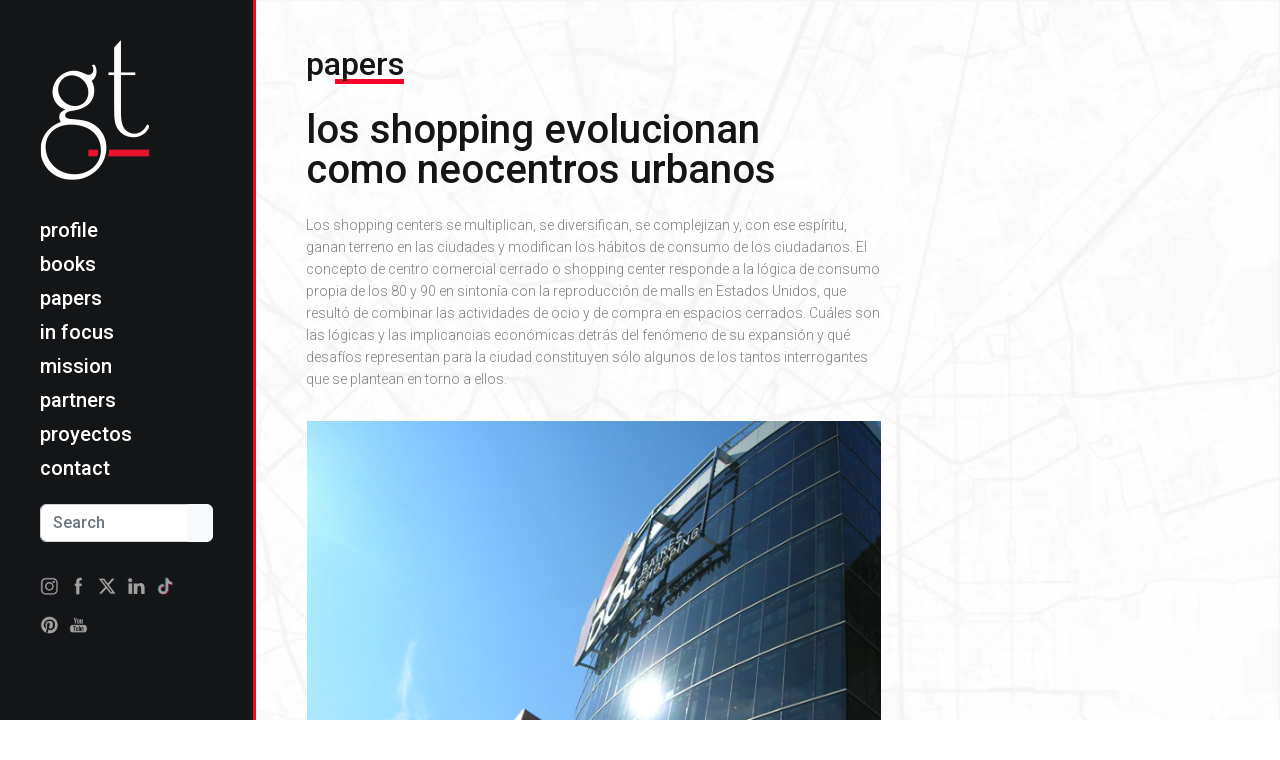

--- FILE ---
content_type: text/html
request_url: https://guillermotella.com/en/papers/los-shopping-evolucionan-como-neocentros-urbanos/
body_size: 21772
content:
<!DOCTYPE html>
<html dir="ltr" lang="en-US" prefix="og: https://ogp.me/ns#">
<head>
<meta charset="UTF-8">
<meta name="viewport" content="width=device-width, initial-scale=1, shrink-to-fit=no">
<title>Los shopping evolucionan como neocentros urbanos. Guillermo Tella, architect + urban planner</title>
<meta name="description" content="Los shopping centers se multiplican, se diversifican, se complejizan y, con ese espíritu, ganan terreno en las ciudades y modifican los hábitos de consumo de los ciudadanos. El concepto de centro comercial cerrado o shopping center responde a la lógica de consumo propia de los 80 y 90 en sintonía con la reproducción de malls"/>
<meta name="robots" content="max-image-preview:large"/>
<meta name="author" content="Guillermo"/>
<link rel="canonical" href="https://guillermotella.com/en/papers/los-shopping-evolucionan-como-neocentros-urbanos/"/>
<meta name="generator" content="All in One SEO (AIOSEO) 4.8.8"/>
<meta property="og:locale" content="en_US"/>
<meta property="og:site_name" content="Guillermo Tella · Architect + Urban Planner"/>
<meta property="og:type" content="article"/>
<meta property="og:title" content="Los shopping evolucionan como neocentros urbanos. Guillermo Tella, architect + urban planner"/>
<meta property="og:description" content="Los shopping centers se multiplican, se diversifican, se complejizan y, con ese espíritu, ganan terreno en las ciudades y modifican los hábitos de consumo de los ciudadanos. El concepto de centro comercial cerrado o shopping center responde a la lógica de consumo propia de los 80 y 90 en sintonía con la reproducción de malls"/>
<meta property="og:url" content="https://guillermotella.com/en/papers/los-shopping-evolucionan-como-neocentros-urbanos/"/>
<meta property="article:published_time" content="2011-07-27T14:43:22+00:00"/>
<meta property="article:modified_time" content="2011-07-31T17:52:15+00:00"/>
<meta name="twitter:card" content="summary"/>
<meta name="twitter:title" content="Los shopping evolucionan como neocentros urbanos. Guillermo Tella, architect + urban planner"/>
<meta name="twitter:description" content="Los shopping centers se multiplican, se diversifican, se complejizan y, con ese espíritu, ganan terreno en las ciudades y modifican los hábitos de consumo de los ciudadanos. El concepto de centro comercial cerrado o shopping center responde a la lógica de consumo propia de los 80 y 90 en sintonía con la reproducción de malls"/>
<script type="application/ld+json" class="aioseo-schema">{"@context":"https:\/\/schema.org","@graph":[{"@type":"Article","@id":"https:\/\/guillermotella.com\/en\/papers\/los-shopping-evolucionan-como-neocentros-urbanos\/#article","name":"Los shopping evolucionan como neocentros urbanos. Guillermo Tella, architect + urban planner","headline":"Los shopping evolucionan como neocentros urbanos","author":{"@id":"https:\/\/guillermotella.com\/en\/author\/admin\/#author"},"publisher":{"@id":"https:\/\/guillermotella.com\/en\/#organization"},"image":{"@type":"ImageObject","url":"https:\/\/guillermotella.com\/wp-content\/uploads\/Los-shopping-evolucionan-como-neocentros-1.jpg","@id":"https:\/\/guillermotella.com\/en\/papers\/los-shopping-evolucionan-como-neocentros-urbanos\/#articleImage","width":640,"height":460},"datePublished":"2011-07-27T11:43:22-03:00","dateModified":"2011-07-31T14:52:15-03:00","inLanguage":"en-US","mainEntityOfPage":{"@id":"https:\/\/guillermotella.com\/en\/papers\/los-shopping-evolucionan-como-neocentros-urbanos\/#webpage"},"isPartOf":{"@id":"https:\/\/guillermotella.com\/en\/papers\/los-shopping-evolucionan-como-neocentros-urbanos\/#webpage"},"articleSection":"Papers"},{"@type":"BreadcrumbList","@id":"https:\/\/guillermotella.com\/en\/papers\/los-shopping-evolucionan-como-neocentros-urbanos\/#breadcrumblist","itemListElement":[{"@type":"ListItem","@id":"https:\/\/guillermotella.com\/en#listItem","position":1,"name":"Home","item":"https:\/\/guillermotella.com\/en","nextItem":{"@type":"ListItem","@id":"https:\/\/guillermotella.com\/en\/category\/papers\/#listItem","name":"Papers"}},{"@type":"ListItem","@id":"https:\/\/guillermotella.com\/en\/category\/papers\/#listItem","position":2,"name":"Papers","item":"https:\/\/guillermotella.com\/en\/category\/papers\/","nextItem":{"@type":"ListItem","@id":"https:\/\/guillermotella.com\/en\/papers\/los-shopping-evolucionan-como-neocentros-urbanos\/#listItem","name":"Los shopping evolucionan como neocentros urbanos"},"previousItem":{"@type":"ListItem","@id":"https:\/\/guillermotella.com\/en#listItem","name":"Home"}},{"@type":"ListItem","@id":"https:\/\/guillermotella.com\/en\/papers\/los-shopping-evolucionan-como-neocentros-urbanos\/#listItem","position":3,"name":"Los shopping evolucionan como neocentros urbanos","previousItem":{"@type":"ListItem","@id":"https:\/\/guillermotella.com\/en\/category\/papers\/#listItem","name":"Papers"}}]},{"@type":"Organization","@id":"https:\/\/guillermotella.com\/en\/#organization","name":"Guillermo Tella","description":"Architect + Urban Planner","url":"https:\/\/guillermotella.com\/en\/"},{"@type":"Person","@id":"https:\/\/guillermotella.com\/en\/author\/admin\/#author","url":"https:\/\/guillermotella.com\/en\/author\/admin\/","name":"Guillermo","image":{"@type":"ImageObject","@id":"https:\/\/guillermotella.com\/en\/papers\/los-shopping-evolucionan-como-neocentros-urbanos\/#authorImage","url":"https:\/\/secure.gravatar.com\/avatar\/223b95bc640763c664bad327e0471914cc0124234a5a5ed56b60432d56557ecc?s=96&d=mm&r=g","width":96,"height":96,"caption":"Guillermo"}},{"@type":"WebPage","@id":"https:\/\/guillermotella.com\/en\/papers\/los-shopping-evolucionan-como-neocentros-urbanos\/#webpage","url":"https:\/\/guillermotella.com\/en\/papers\/los-shopping-evolucionan-como-neocentros-urbanos\/","name":"Los shopping evolucionan como neocentros urbanos. Guillermo Tella, architect + urban planner","description":"Los shopping centers se multiplican, se diversifican, se complejizan y, con ese esp\u00edritu, ganan terreno en las ciudades y modifican los h\u00e1bitos de consumo de los ciudadanos. El concepto de centro comercial cerrado o shopping center responde a la l\u00f3gica de consumo propia de los 80 y 90 en sinton\u00eda con la reproducci\u00f3n de malls","inLanguage":"en-US","isPartOf":{"@id":"https:\/\/guillermotella.com\/en\/#website"},"breadcrumb":{"@id":"https:\/\/guillermotella.com\/en\/papers\/los-shopping-evolucionan-como-neocentros-urbanos\/#breadcrumblist"},"author":{"@id":"https:\/\/guillermotella.com\/en\/author\/admin\/#author"},"creator":{"@id":"https:\/\/guillermotella.com\/en\/author\/admin\/#author"},"datePublished":"2011-07-27T11:43:22-03:00","dateModified":"2011-07-31T14:52:15-03:00"},{"@type":"WebSite","@id":"https:\/\/guillermotella.com\/en\/#website","url":"https:\/\/guillermotella.com\/en\/","name":"Guillermo Tella","description":"Architect + Urban Planner","inLanguage":"en-US","publisher":{"@id":"https:\/\/guillermotella.com\/en\/#organization"}}]}</script>
<link rel="alternate" type="application/rss+xml" title="Guillermo Tella &raquo; Feed" href="https://guillermotella.com/en/feed/"/>
<link rel="alternate" type="application/rss+xml" title="Guillermo Tella &raquo; Comments Feed" href="https://guillermotella.com/en/comments/feed/"/>
<link rel="alternate" title="oEmbed (JSON)" type="application/json+oembed" href="https://guillermotella.com/en/wp-json/oembed/1.0/embed?url=https%3A%2F%2Fguillermotella.com%2Fen%2Fpapers%2Flos-shopping-evolucionan-como-neocentros-urbanos%2F"/>
<link rel="alternate" title="oEmbed (XML)" type="text/xml+oembed" href="https://guillermotella.com/en/wp-json/oembed/1.0/embed?url=https%3A%2F%2Fguillermotella.com%2Fen%2Fpapers%2Flos-shopping-evolucionan-como-neocentros-urbanos%2F&#038;format=xml"/>
<style id='wp-img-auto-sizes-contain-inline-css'>img:is([sizes=auto i],[sizes^="auto," i]){contain-intrinsic-size:3000px 1500px}</style>
<style id='wp-emoji-styles-inline-css'>img.wp-smiley, img.emoji{display:inline !important;border:none !important;box-shadow:none !important;height:1em !important;width:1em !important;margin:0 0.07em !important;vertical-align:-0.1em !important;background:none !important;padding:0 !important;}</style>
<style id='wp-block-library-inline-css'>:root{--wp-block-synced-color:#7a00df;--wp-block-synced-color--rgb:122,0,223;--wp-bound-block-color:var(--wp-block-synced-color);--wp-editor-canvas-background:#ddd;--wp-admin-theme-color:#007cba;--wp-admin-theme-color--rgb:0,124,186;--wp-admin-theme-color-darker-10:#006ba1;--wp-admin-theme-color-darker-10--rgb:0,107,160.5;--wp-admin-theme-color-darker-20:#005a87;--wp-admin-theme-color-darker-20--rgb:0,90,135;--wp-admin-border-width-focus:2px}@media (min-resolution:192dpi){:root{--wp-admin-border-width-focus:1.5px}}.wp-element-button{cursor:pointer}:root .has-very-light-gray-background-color{background-color:#eee}:root .has-very-dark-gray-background-color{background-color:#313131}:root .has-very-light-gray-color{color:#eee}:root .has-very-dark-gray-color{color:#313131}:root .has-vivid-green-cyan-to-vivid-cyan-blue-gradient-background{background:linear-gradient(135deg,#00d084,#0693e3)}:root .has-purple-crush-gradient-background{background:linear-gradient(135deg,#34e2e4,#4721fb 50%,#ab1dfe)}:root .has-hazy-dawn-gradient-background{background:linear-gradient(135deg,#faaca8,#dad0ec)}:root .has-subdued-olive-gradient-background{background:linear-gradient(135deg,#fafae1,#67a671)}:root .has-atomic-cream-gradient-background{background:linear-gradient(135deg,#fdd79a,#004a59)}:root .has-nightshade-gradient-background{background:linear-gradient(135deg,#330968,#31cdcf)}:root .has-midnight-gradient-background{background:linear-gradient(135deg,#020381,#2874fc)}:root{--wp--preset--font-size--normal:16px;--wp--preset--font-size--huge:42px}.has-regular-font-size{font-size:1em}.has-larger-font-size{font-size:2.625em}.has-normal-font-size{font-size:var(--wp--preset--font-size--normal)}.has-huge-font-size{font-size:var(--wp--preset--font-size--huge)}.has-text-align-center{text-align:center}.has-text-align-left{text-align:left}.has-text-align-right{text-align:right}.has-fit-text{white-space:nowrap!important}#end-resizable-editor-section{display:none}.aligncenter{clear:both}.items-justified-left{justify-content:flex-start}.items-justified-center{justify-content:center}.items-justified-right{justify-content:flex-end}.items-justified-space-between{justify-content:space-between}.screen-reader-text{border:0;clip-path:inset(50%);height:1px;margin:-1px;overflow:hidden;padding:0;position:absolute;width:1px;word-wrap:normal!important}.screen-reader-text:focus{background-color:#ddd;clip-path:none;color:#444;display:block;font-size:1em;height:auto;left:5px;line-height:normal;padding:15px 23px 14px;text-decoration:none;top:5px;width:auto;z-index:100000}html :where(.has-border-color){border-style:solid}html :where([style*=border-top-color]){border-top-style:solid}html :where([style*=border-right-color]){border-right-style:solid}html :where([style*=border-bottom-color]){border-bottom-style:solid}html :where([style*=border-left-color]){border-left-style:solid}html :where([style*=border-width]){border-style:solid}html :where([style*=border-top-width]){border-top-style:solid}html :where([style*=border-right-width]){border-right-style:solid}html :where([style*=border-bottom-width]){border-bottom-style:solid}html :where([style*=border-left-width]){border-left-style:solid}html :where(img[class*=wp-image-]){height:auto;max-width:100%}:where(figure){margin:0 0 1em}html :where(.is-position-sticky){--wp-admin--admin-bar--position-offset:var(--wp-admin--admin-bar--height,0px)}@media screen and (max-width:600px){html :where(.is-position-sticky){--wp-admin--admin-bar--position-offset:0px}}</style><style id='global-styles-inline-css'>:root{--wp--preset--aspect-ratio--square:1;--wp--preset--aspect-ratio--4-3:4/3;--wp--preset--aspect-ratio--3-4:3/4;--wp--preset--aspect-ratio--3-2:3/2;--wp--preset--aspect-ratio--2-3:2/3;--wp--preset--aspect-ratio--16-9:16/9;--wp--preset--aspect-ratio--9-16:9/16;--wp--preset--color--black:#000000;--wp--preset--color--cyan-bluish-gray:#abb8c3;--wp--preset--color--white:#ffffff;--wp--preset--color--pale-pink:#f78da7;--wp--preset--color--vivid-red:#cf2e2e;--wp--preset--color--luminous-vivid-orange:#ff6900;--wp--preset--color--luminous-vivid-amber:#fcb900;--wp--preset--color--light-green-cyan:#7bdcb5;--wp--preset--color--vivid-green-cyan:#00d084;--wp--preset--color--pale-cyan-blue:#8ed1fc;--wp--preset--color--vivid-cyan-blue:#0693e3;--wp--preset--color--vivid-purple:#9b51e0;--wp--preset--gradient--vivid-cyan-blue-to-vivid-purple:linear-gradient(135deg,rgb(6,147,227) 0%,rgb(155,81,224) 100%);--wp--preset--gradient--light-green-cyan-to-vivid-green-cyan:linear-gradient(135deg,rgb(122,220,180) 0%,rgb(0,208,130) 100%);--wp--preset--gradient--luminous-vivid-amber-to-luminous-vivid-orange:linear-gradient(135deg,rgb(252,185,0) 0%,rgb(255,105,0) 100%);--wp--preset--gradient--luminous-vivid-orange-to-vivid-red:linear-gradient(135deg,rgb(255,105,0) 0%,rgb(207,46,46) 100%);--wp--preset--gradient--very-light-gray-to-cyan-bluish-gray:linear-gradient(135deg,rgb(238,238,238) 0%,rgb(169,184,195) 100%);--wp--preset--gradient--cool-to-warm-spectrum:linear-gradient(135deg,rgb(74,234,220) 0%,rgb(151,120,209) 20%,rgb(207,42,186) 40%,rgb(238,44,130) 60%,rgb(251,105,98) 80%,rgb(254,248,76) 100%);--wp--preset--gradient--blush-light-purple:linear-gradient(135deg,rgb(255,206,236) 0%,rgb(152,150,240) 100%);--wp--preset--gradient--blush-bordeaux:linear-gradient(135deg,rgb(254,205,165) 0%,rgb(254,45,45) 50%,rgb(107,0,62) 100%);--wp--preset--gradient--luminous-dusk:linear-gradient(135deg,rgb(255,203,112) 0%,rgb(199,81,192) 50%,rgb(65,88,208) 100%);--wp--preset--gradient--pale-ocean:linear-gradient(135deg,rgb(255,245,203) 0%,rgb(182,227,212) 50%,rgb(51,167,181) 100%);--wp--preset--gradient--electric-grass:linear-gradient(135deg,rgb(202,248,128) 0%,rgb(113,206,126) 100%);--wp--preset--gradient--midnight:linear-gradient(135deg,rgb(2,3,129) 0%,rgb(40,116,252) 100%);--wp--preset--font-size--small:13px;--wp--preset--font-size--medium:20px;--wp--preset--font-size--large:36px;--wp--preset--font-size--x-large:42px;--wp--preset--spacing--20:0.44rem;--wp--preset--spacing--30:0.67rem;--wp--preset--spacing--40:1rem;--wp--preset--spacing--50:1.5rem;--wp--preset--spacing--60:2.25rem;--wp--preset--spacing--70:3.38rem;--wp--preset--spacing--80:5.06rem;--wp--preset--shadow--natural:6px 6px 9px rgba(0, 0, 0, 0.2);--wp--preset--shadow--deep:12px 12px 50px rgba(0, 0, 0, 0.4);--wp--preset--shadow--sharp:6px 6px 0px rgba(0, 0, 0, 0.2);--wp--preset--shadow--outlined:6px 6px 0px -3px rgb(255, 255, 255), 6px 6px rgb(0, 0, 0);--wp--preset--shadow--crisp:6px 6px 0px rgb(0, 0, 0);}:where(.is-layout-flex){gap:0.5em;}:where(.is-layout-grid){gap:0.5em;}body .is-layout-flex{display:flex;}.is-layout-flex{flex-wrap:wrap;align-items:center;}.is-layout-flex > :is(*, div){margin:0;}body .is-layout-grid{display:grid;}.is-layout-grid > :is(*, div){margin:0;}:where(.wp-block-columns.is-layout-flex){gap:2em;}:where(.wp-block-columns.is-layout-grid){gap:2em;}:where(.wp-block-post-template.is-layout-flex){gap:1.25em;}:where(.wp-block-post-template.is-layout-grid){gap:1.25em;}.has-black-color{color:var(--wp--preset--color--black) !important;}.has-cyan-bluish-gray-color{color:var(--wp--preset--color--cyan-bluish-gray) !important;}.has-white-color{color:var(--wp--preset--color--white) !important;}.has-pale-pink-color{color:var(--wp--preset--color--pale-pink) !important;}.has-vivid-red-color{color:var(--wp--preset--color--vivid-red) !important;}.has-luminous-vivid-orange-color{color:var(--wp--preset--color--luminous-vivid-orange) !important;}.has-luminous-vivid-amber-color{color:var(--wp--preset--color--luminous-vivid-amber) !important;}.has-light-green-cyan-color{color:var(--wp--preset--color--light-green-cyan) !important;}.has-vivid-green-cyan-color{color:var(--wp--preset--color--vivid-green-cyan) !important;}.has-pale-cyan-blue-color{color:var(--wp--preset--color--pale-cyan-blue) !important;}.has-vivid-cyan-blue-color{color:var(--wp--preset--color--vivid-cyan-blue) !important;}.has-vivid-purple-color{color:var(--wp--preset--color--vivid-purple) !important;}.has-black-background-color{background-color:var(--wp--preset--color--black) !important;}.has-cyan-bluish-gray-background-color{background-color:var(--wp--preset--color--cyan-bluish-gray) !important;}.has-white-background-color{background-color:var(--wp--preset--color--white) !important;}.has-pale-pink-background-color{background-color:var(--wp--preset--color--pale-pink) !important;}.has-vivid-red-background-color{background-color:var(--wp--preset--color--vivid-red) !important;}.has-luminous-vivid-orange-background-color{background-color:var(--wp--preset--color--luminous-vivid-orange) !important;}.has-luminous-vivid-amber-background-color{background-color:var(--wp--preset--color--luminous-vivid-amber) !important;}.has-light-green-cyan-background-color{background-color:var(--wp--preset--color--light-green-cyan) !important;}.has-vivid-green-cyan-background-color{background-color:var(--wp--preset--color--vivid-green-cyan) !important;}.has-pale-cyan-blue-background-color{background-color:var(--wp--preset--color--pale-cyan-blue) !important;}.has-vivid-cyan-blue-background-color{background-color:var(--wp--preset--color--vivid-cyan-blue) !important;}.has-vivid-purple-background-color{background-color:var(--wp--preset--color--vivid-purple) !important;}.has-black-border-color{border-color:var(--wp--preset--color--black) !important;}.has-cyan-bluish-gray-border-color{border-color:var(--wp--preset--color--cyan-bluish-gray) !important;}.has-white-border-color{border-color:var(--wp--preset--color--white) !important;}.has-pale-pink-border-color{border-color:var(--wp--preset--color--pale-pink) !important;}.has-vivid-red-border-color{border-color:var(--wp--preset--color--vivid-red) !important;}.has-luminous-vivid-orange-border-color{border-color:var(--wp--preset--color--luminous-vivid-orange) !important;}.has-luminous-vivid-amber-border-color{border-color:var(--wp--preset--color--luminous-vivid-amber) !important;}.has-light-green-cyan-border-color{border-color:var(--wp--preset--color--light-green-cyan) !important;}.has-vivid-green-cyan-border-color{border-color:var(--wp--preset--color--vivid-green-cyan) !important;}.has-pale-cyan-blue-border-color{border-color:var(--wp--preset--color--pale-cyan-blue) !important;}.has-vivid-cyan-blue-border-color{border-color:var(--wp--preset--color--vivid-cyan-blue) !important;}.has-vivid-purple-border-color{border-color:var(--wp--preset--color--vivid-purple) !important;}.has-vivid-cyan-blue-to-vivid-purple-gradient-background{background:var(--wp--preset--gradient--vivid-cyan-blue-to-vivid-purple) !important;}.has-light-green-cyan-to-vivid-green-cyan-gradient-background{background:var(--wp--preset--gradient--light-green-cyan-to-vivid-green-cyan) !important;}.has-luminous-vivid-amber-to-luminous-vivid-orange-gradient-background{background:var(--wp--preset--gradient--luminous-vivid-amber-to-luminous-vivid-orange) !important;}.has-luminous-vivid-orange-to-vivid-red-gradient-background{background:var(--wp--preset--gradient--luminous-vivid-orange-to-vivid-red) !important;}.has-very-light-gray-to-cyan-bluish-gray-gradient-background{background:var(--wp--preset--gradient--very-light-gray-to-cyan-bluish-gray) !important;}.has-cool-to-warm-spectrum-gradient-background{background:var(--wp--preset--gradient--cool-to-warm-spectrum) !important;}.has-blush-light-purple-gradient-background{background:var(--wp--preset--gradient--blush-light-purple) !important;}.has-blush-bordeaux-gradient-background{background:var(--wp--preset--gradient--blush-bordeaux) !important;}.has-luminous-dusk-gradient-background{background:var(--wp--preset--gradient--luminous-dusk) !important;}.has-pale-ocean-gradient-background{background:var(--wp--preset--gradient--pale-ocean) !important;}.has-electric-grass-gradient-background{background:var(--wp--preset--gradient--electric-grass) !important;}.has-midnight-gradient-background{background:var(--wp--preset--gradient--midnight) !important;}.has-small-font-size{font-size:var(--wp--preset--font-size--small) !important;}.has-medium-font-size{font-size:var(--wp--preset--font-size--medium) !important;}.has-large-font-size{font-size:var(--wp--preset--font-size--large) !important;}.has-x-large-font-size{font-size:var(--wp--preset--font-size--x-large) !important;}</style>
<style id='classic-theme-styles-inline-css'>.wp-block-button__link{color:#fff;background-color:#32373c;border-radius:9999px;box-shadow:none;text-decoration:none;padding:calc(.667em + 2px) calc(1.333em + 2px);font-size:1.125em}.wp-block-file__button{background:#32373c;color:#fff;text-decoration:none}</style>
<link rel='stylesheet' id='contact-form-7-css' href='https://guillermotella.com/wp-content/cache/speedycache/guillermotella.com/assets/64ac31699f5326cb-styles.css' media='all'/>
<style id='wpxpo-global-style-inline-css'>:root {
--preset-color1: #037fff;
--preset-color2: #026fe0;
--preset-color3: #071323;
--preset-color4: #132133;
--preset-color5: #34495e;
--preset-color6: #787676;
--preset-color7: #f0f2f3;
--preset-color8: #f8f9fa;
--preset-color9: #ffffff;}{}</style>
<style id='ultp-preset-colors-style-inline-css'>:root{--postx_preset_Base_1_color:#f4f4ff;--postx_preset_Base_2_color:#dddff8;--postx_preset_Base_3_color:#B4B4D6;--postx_preset_Primary_color:#3323f0;--postx_preset_Secondary_color:#4a5fff;--postx_preset_Tertiary_color:#FFFFFF;--postx_preset_Contrast_3_color:#545472;--postx_preset_Contrast_2_color:#262657;--postx_preset_Contrast_1_color:#10102e;--postx_preset_Over_Primary_color:#ffffff;}</style>
<style id='ultp-preset-gradient-style-inline-css'>:root{--postx_preset_Primary_to_Secondary_to_Right_gradient:linear-gradient(90deg, var(--postx_preset_Primary_color) 0%, var(--postx_preset_Secondary_color) 100%);--postx_preset_Primary_to_Secondary_to_Bottom_gradient:linear-gradient(180deg, var(--postx_preset_Primary_color) 0%, var(--postx_preset_Secondary_color) 100%);--postx_preset_Secondary_to_Primary_to_Right_gradient:linear-gradient(90deg, var(--postx_preset_Secondary_color) 0%, var(--postx_preset_Primary_color) 100%);--postx_preset_Secondary_to_Primary_to_Bottom_gradient:linear-gradient(180deg, var(--postx_preset_Secondary_color) 0%, var(--postx_preset_Primary_color) 100%);--postx_preset_Cold_Evening_gradient:linear-gradient(0deg, rgb(12, 52, 131) 0%, rgb(162, 182, 223) 100%, rgb(107, 140, 206) 100%, rgb(162, 182, 223) 100%);--postx_preset_Purple_Division_gradient:linear-gradient(0deg, rgb(112, 40, 228) 0%, rgb(229, 178, 202) 100%);--postx_preset_Over_Sun_gradient:linear-gradient(60deg, rgb(171, 236, 214) 0%, rgb(251, 237, 150) 100%);--postx_preset_Morning_Salad_gradient:linear-gradient(-255deg, rgb(183, 248, 219) 0%, rgb(80, 167, 194) 100%);--postx_preset_Fabled_Sunset_gradient:linear-gradient(-270deg, rgb(35, 21, 87) 0%, rgb(68, 16, 122) 29%, rgb(255, 19, 97) 67%, rgb(255, 248, 0) 100%);}</style>
<style id='ultp-preset-typo-style-inline-css'>:root{--postx_preset_Heading_typo_font_family:Helvetica;--postx_preset_Heading_typo_font_family_type:sans-serif;--postx_preset_Heading_typo_font_weight:600;--postx_preset_Heading_typo_text_transform:capitalize;--postx_preset_Body_and_Others_typo_font_family:Helvetica;--postx_preset_Body_and_Others_typo_font_family_type:sans-serif;--postx_preset_Body_and_Others_typo_font_weight:400;--postx_preset_Body_and_Others_typo_text_transform:lowercase;--postx_preset_body_typo_font_size_lg:16px;--postx_preset_paragraph_1_typo_font_size_lg:12px;--postx_preset_paragraph_2_typo_font_size_lg:12px;--postx_preset_paragraph_3_typo_font_size_lg:12px;--postx_preset_heading_h1_typo_font_size_lg:42px;--postx_preset_heading_h2_typo_font_size_lg:36px;--postx_preset_heading_h3_typo_font_size_lg:30px;--postx_preset_heading_h4_typo_font_size_lg:24px;--postx_preset_heading_h5_typo_font_size_lg:20px;--postx_preset_heading_h6_typo_font_size_lg:16px;}</style>
<link rel='stylesheet' id='SFSImainCss-css' href='https://guillermotella.com/wp-content/cache/speedycache/guillermotella.com/assets/2a98dfe2352012a5-sfsi-style.css' media='all'/>
<link rel='stylesheet' id='style-css' href='https://guillermotella.com/wp-content/cache/speedycache/guillermotella.com/assets/ab2cd0e8b41aa7a9-style.css' media='all'/>
<link rel='stylesheet' id='main-css' href='https://guillermotella.com/wp-content/cache/speedycache/guillermotella.com/assets/d0fc369fa3c61715-main.css' media='all'/>
<link rel='stylesheet' id='wp-featherlight-css' href='https://guillermotella.com/wp-content/plugins/wp-featherlight/css/wp-featherlight.min.css?ver=1.3.4' media='all'/>
<link rel="https://api.w.org/" href="https://guillermotella.com/en/wp-json/"/><link rel="alternate" title="JSON" type="application/json" href="https://guillermotella.com/en/wp-json/wp/v2/posts/2959"/><link rel="EditURI" type="application/rsd+xml" title="RSD" href="https://guillermotella.com/xmlrpc.php?rsd"/>
<meta name="generator" content="WordPress 6.9"/>
<link rel='shortlink' href='https://guillermotella.com/en/?p=2959'/>
<meta name="follow.[base64]" content="B3GjRw1mJXpYZjYYWrNa"/><meta name="generator" content="qTranslate-XT 3.13.0"/>
<link hreflang="x-default" href="https://guillermotella.com/articulos/los-shopping-evolucionan-como-neocentros-urbanos/" rel="alternate"/>
<link hreflang="es" href="https://guillermotella.com/articulos/los-shopping-evolucionan-como-neocentros-urbanos/" rel="alternate"/>
<link hreflang="en" href="https://guillermotella.com/en/papers/los-shopping-evolucionan-como-neocentros-urbanos/" rel="alternate"/>
<link hreflang="pt" href="https://guillermotella.com/pt/artigos/los-shopping-evolucionan-como-neocentros-urbanos/" rel="alternate"/>
<link rel="icon" href="https://guillermotella.com/wp-content/uploads/favicon.png" sizes="32x32"/>
<link rel="icon" href="https://guillermotella.com/wp-content/uploads/favicon.png" sizes="192x192"/>
<link rel="apple-touch-icon" href="https://guillermotella.com/wp-content/uploads/favicon.png"/>
<meta name="msapplication-TileImage" content="https://guillermotella.com/wp-content/uploads/favicon.png"/>
<style id="wp-custom-css">h4{display:none !important;} 
a.qtranxs_short, .qtranxs_widget, .qtranxs_language_chooser{display:none !important;}</style>
</head>
<body class="wp-singular post-template-default single single-post postid-2959 single-format-standard wp-theme-gtella2023 postx-page sfsi_actvite_theme_flat wp-featherlight-captions en">
<a href="#gt-main" class="visually-hidden-focusable">Skip to main content</a>
<div id="gt-page">
<div class="gt-nav-toggle"> <a class="gt-burguer" aria-label="Toggle navigation"><i></i></a> <a href="/" class="logo-site" href="https://guillermotella.com/en" title="Guillermo Tella" rel="home"> <img src="https://guillermotella.com/wp-content/uploads/Guillermo-Tella-logo-mobile.png" alt="Guillermo Tella"/></a></div><aside id="gt-aside" role="complementary" class="js-fullheight navbar-dark bg-dark">
<nav id="gt-main-menu" role="navigation">
<a href="/" class="logo-site" href="https://guillermotella.com/en" title="Guillermo Tella" rel="home">
<img src="https://guillermotella.com/wp-content/uploads/Guillermo-Tella-logo.png" alt="Guillermo Tella"/>
</a>
<ul id="menu-main-menu" class="navbar-nav me-auto"><li itemscope="itemscope" itemtype="https://www.schema.org/SiteNavigationElement" id="menu-item-5370" class="menu-item menu-item-type-post_type menu-item-object-page nav-item menu-item-5370"><a title="Profile" href="https://guillermotella.com/en/profile-2/" class="nav-link">Profile</a></li>
<li itemscope="itemscope" itemtype="https://www.schema.org/SiteNavigationElement" id="menu-item-5348" class="menu-item menu-item-type-post_type menu-item-object-page nav-item menu-item-5348"><a title="Books" href="https://guillermotella.com/en/books/" class="nav-link">Books</a></li>
<li itemscope="itemscope" itemtype="https://www.schema.org/SiteNavigationElement" id="menu-item-5347" class="menu-item menu-item-type-post_type menu-item-object-page nav-item menu-item-5347"><a title="Papers" href="https://guillermotella.com/en/papers/" class="nav-link">Papers</a></li>
<li itemscope="itemscope" itemtype="https://www.schema.org/SiteNavigationElement" id="menu-item-5350" class="menu-item menu-item-type-post_type menu-item-object-page nav-item menu-item-5350"><a title="In focus" href="https://guillermotella.com/en/in-focus/" class="nav-link">In focus</a></li>
<li itemscope="itemscope" itemtype="https://www.schema.org/SiteNavigationElement" id="menu-item-5349" class="menu-item menu-item-type-post_type menu-item-object-page nav-item menu-item-5349"><a title="Mission" href="https://guillermotella.com/en/mission/" class="nav-link">Mission</a></li>
<li itemscope="itemscope" itemtype="https://www.schema.org/SiteNavigationElement" id="menu-item-5352" class="menu-item menu-item-type-post_type menu-item-object-page nav-item menu-item-5352"><a title="Partners" href="https://guillermotella.com/en/partners/" class="nav-link">Partners</a></li>
<li itemscope="itemscope" itemtype="https://www.schema.org/SiteNavigationElement" id="menu-item-7730" class="menu-item menu-item-type-custom menu-item-object-custom nav-item menu-item-7730"><a title="Proyectos" href="https://guillermotella.com/en/proyectos/proyectos-realizados/" class="nav-link">Proyectos</a></li>
<li itemscope="itemscope" itemtype="https://www.schema.org/SiteNavigationElement" id="menu-item-5345" class="menu-item menu-item-type-post_type menu-item-object-page nav-item menu-item-5345"><a title="Contact" href="https://guillermotella.com/en/contact/" class="nav-link">Contact</a></li>
</ul>
<form class="search-form my-4" role="search" method="get" action="https://guillermotella.com/en/">
<div class="input-group"> <input type="text" name="s" class="form-control" placeholder="Search" /> <button type="submit" class="btn btn-light"><svg xmlns="http://www.w3.org/2000/svg" viewBox="0 0 512 512" style="min-height: 20px"><path d="M416 208c0 45.9-14.9 88.3-40 122.7L502.6 457.4c12.5 12.5 12.5 32.8 0 45.3s-32.8 12.5-45.3 0L330.7 376c-34.4 25.2-76.8 40-122.7 40C93.1 416 0 322.9 0 208S93.1 0 208 0S416 93.1 416 208zM208 352a144 144 0 1 0 0-288 144 144 0 1 0 0 288z"/></svg></button></div></form>
<div class="sfsi_widget sfsi_shortcode_container"><div class="norm_row sfsi_wDiv" style="width:170px;text-align:left;"><div style='width:30px; height:30px;margin-left:4px;margin-bottom:5px;' class='sfsi_wicons shuffeldiv'><div class='inerCnt'><a class='sficn' data-effect='fade_in' target='_blank' rel='noopener' href='https://www.instagram.com/guillermotella/' id='sfsiid_instagram_icon' style='width:30px;height:30px;opacity:0.6;background:#141517;'><img data-pin-nopin='true' alt='Instagram' title='Instagram' src='https://guillermotella.com/wp-content/plugins/ultimate-social-media-icons/images/icons_theme/flat/flat_instagram.png' width='30' height='30' class='sfcm sfsi_wicon' data-effect='fade_in'/></a></div></div><div style='width:30px; height:30px;margin-left:4px;margin-bottom:5px;' class='sfsi_wicons shuffeldiv'><div class='inerCnt'><a class='sficn' data-effect='fade_in' target='_blank' rel='noopener' href='https://www.facebook.com/guillermo.tella/' id='sfsiid_facebook_icon' style='width:30px;height:30px;opacity:0.6;background:#141517;'><img data-pin-nopin='true' alt='Facebook' title='Facebook' src='https://guillermotella.com/wp-content/plugins/ultimate-social-media-icons/images/icons_theme/flat/flat_facebook.png' width='30' height='30' class='sfcm sfsi_wicon' data-effect='fade_in'/></a></div></div><div style='width:30px; height:30px;margin-left:4px;margin-bottom:5px;' class='sfsi_wicons shuffeldiv'><div class='inerCnt'><a class='sficn' data-effect='fade_in' target='_blank' rel='noopener' href='https://twitter.com/GuillermoTella' id='sfsiid_twitter_icon' style='width:30px;height:30px;opacity:0.6;background:#141517;'><img data-pin-nopin='true' alt='Twitter' title='Twitter' src='https://guillermotella.com/wp-content/plugins/ultimate-social-media-icons/images/icons_theme/flat/flat_twitter.png' width='30' height='30' class='sfcm sfsi_wicon' data-effect='fade_in'/></a></div></div><div style='width:30px; height:30px;margin-left:4px;margin-bottom:5px;' class='sfsi_wicons shuffeldiv'><div class='inerCnt'><a class='sficn' data-effect='fade_in' target='_blank' rel='noopener' href='https://www.linkedin.com/in/guillermotella/' id='sfsiid_linkedin_icon' style='width:30px;height:30px;opacity:0.6;background:#141517;'><img data-pin-nopin='true' alt='LinkedIn' title='LinkedIn' src='https://guillermotella.com/wp-content/plugins/ultimate-social-media-icons/images/icons_theme/flat/flat_linkedin.png' width='30' height='30' class='sfcm sfsi_wicon' data-effect='fade_in'/></a></div></div><div style='width:30px; height:30px;margin-left:4px;margin-bottom:5px;' class='sfsi_wicons shuffeldiv'><div class='inerCnt'><a class='sficn' data-effect='fade_in' target='_blank' rel='noopener' href='https://www.tiktok.com/@guillermo.tella' id='sfsiid_tiktok_icon' style='width:30px;height:30px;opacity:0.6;background:#141517;'><img data-pin-nopin='true' alt='Tiktok' title='Tiktok' src='https://guillermotella.com/wp-content/plugins/ultimate-social-media-icons/images/icons_theme/flat/flat_tiktok.png' width='30' height='30' class='sfcm sfsi_wicon' data-effect='fade_in'/></a></div></div><div style='width:30px; height:30px;margin-left:4px;margin-bottom:5px;' class='sfsi_wicons shuffeldiv'><div class='inerCnt'><a class='sficn' data-effect='fade_in' target='_blank' rel='noopener' href='https://ar.pinterest.com/guillermo_tella/' id='sfsiid_pinterest_icon' style='width:30px;height:30px;opacity:0.6;background:#141517;'><img data-pin-nopin='true' alt='Pinterest' title='Pinterest' src='https://guillermotella.com/wp-content/plugins/ultimate-social-media-icons/images/icons_theme/flat/flat_pinterest.png' width='30' height='30' class='sfcm sfsi_wicon' data-effect='fade_in'/></a></div></div><div style='width:30px; height:30px;margin-left:4px;margin-bottom:5px;' class='sfsi_wicons shuffeldiv'><div class='inerCnt'><a class='sficn' data-effect='fade_in' target='_blank' rel='noopener' href='https://www.youtube.com/@guillermo_tella' id='sfsiid_youtube_icon' style='width:30px;height:30px;opacity:0.6;background:#141517;'><img data-pin-nopin='true' alt='YouTube' title='YouTube' src='https://guillermotella.com/wp-content/plugins/ultimate-social-media-icons/images/icons_theme/flat/flat_youtube.png' width='30' height='30' class='sfcm sfsi_wicon' data-effect='fade_in'/></a></div></div></div ><div id="sfsi_holder" class="sfsi_holders" style="position: relative; float: left;width:100%;z-index:-1;"></div ><div style="clear: both;"></div></div><div class="gt-lang">
<h4>
Languages</h4>
<ul class="language-chooser language-chooser-short qtranxs_language_chooser" id="qtranslate-chooser">
<li><a href="https://guillermotella.com/es/articulos/los-shopping-evolucionan-como-neocentros-urbanos/" class="qtranxs_short_es qtranxs_short" title="Español (es)"><span>es</span></a></li>
<li class="active"><a href="https://guillermotella.com/en/papers/los-shopping-evolucionan-como-neocentros-urbanos/" class="qtranxs_short_en qtranxs_short" title="English (en)"><span>en</span></a></li>
<li><a href="https://guillermotella.com/pt/artigos/los-shopping-evolucionan-como-neocentros-urbanos/" class="qtranxs_short_pt qtranxs_short" title="Português (pt)"><span>pt</span></a></li>
</ul><div class="qtranxs_widget_end"></div></div></nav>
</aside>
<main id="gt-main">
<section class="gt-section gt-intro mb-5">
<div class="container-fluid px-3 px-md-0">
<div class="row">
<div class="col-xl-8 order-xl-2 col-lg-12">
<article id="post-2959" class="post-2959 post type-post status-publish format-standard hentry category-articulos">
<header class="entry-header">
<h2 class="entry-title">
<a href="https://guillermotella.com/en/category/papers/">
Papers</a>
</h2>
<h1>
Los shopping evolucionan<br/> como neocentros urbanos</h1>
</header>
<div class="entry-content post-entry"> <p>Los shopping centers se multiplican, se diversifican, se complejizan y, con ese espíritu, ganan terreno en las ciudades y modifican los hábitos de consumo de los ciudadanos. El concepto de centro comercial cerrado o shopping center responde a la lógica de consumo propia de los 80 y 90 en sintonía con la reproducción de malls en Estados Unidos, que resultó de combinar las actividades de ocio y de compra en espacios cerrados. Cuáles son las lógicas y las implicancias económicas detrás del fenómeno de su expansión y qué desafíos representan para la ciudad constituyen sólo algunos de los tantos interrogantes que se plantean en torno a ellos<span id="more-2959"></span>.</p> <p><img fetchpriority="high" decoding="async" class="alignnone size-full wp-image-2960" title="Los shopping evolucionan como neocentros 1" src="https://guillermotella.com/wp-content/uploads/Los-shopping-evolucionan-como-neocentros-1.jpg" alt="" width="640" height="460" srcset="https://guillermotella.com/wp-content/uploads/Los-shopping-evolucionan-como-neocentros-1.jpg 640w, https://guillermotella.com/wp-content/uploads/Los-shopping-evolucionan-como-neocentros-1-300x215.jpg 300w" sizes="(max-width: 640px) 100vw, 640px"/></p> <p>El fenómeno de los shopping centers da cuenta en Argentina un proceso que se reproduce en prácticamente toda ciudad de más de 500 mil habitantes. Sólo en Buenos Aires encontramos 17 malls y 15 son los que funcionan en los partidos del conurbano bonaerense. Asimismo, en el primer semestre del año en curso las ventas en estos centros comerciales, a pesar de la incertidumbre generada en el escenario económico, han aumentado un 1,5% sus ventas respecto del mismo período del año anterior.</p> <p>Las grandes superficies comerciales habían marcado una nueva tendencia de consumo y de ocupación del territorio y contribuyeron a una importante reconversión urbana debido a dos aspectos principales: por un lado, porque a través de ellos se impulsó una renovación de las técnicas del merchandising y, por otro, la importante cantidad de establecimientos construidos y el tamaño que adquirieron.</p> <p>Presentan numerosas ventajas respecto de los centros comerciales tradicionales, es decir de aquellos insertos en la trama de la ciudad: poseen una estética cuidada, están protegidos de las condiciones climáticas, ofrecen horarios extendidos, tienen capacidad de gestionar descuentos de conjunto y de realizar campañas de marketing con el fin de atraer más visitantes, brindan sensación de seguridad tanto por la presencia de personal de vigilancia propia como porque las áreas de circulación internas no conviven con el tránsito vehicular.</p> <p><img decoding="async" class="alignnone size-full wp-image-2961" title="Los shopping evolucionan como neocentros 2" src="https://guillermotella.com/wp-content/uploads/Los-shopping-evolucionan-como-neocentros-2.jpg" alt="" width="640" height="460" srcset="https://guillermotella.com/wp-content/uploads/Los-shopping-evolucionan-como-neocentros-2.jpg 640w, https://guillermotella.com/wp-content/uploads/Los-shopping-evolucionan-como-neocentros-2-300x215.jpg 300w" sizes="(max-width: 640px) 100vw, 640px"/></p> <p>&nbsp;</p> <p><span style="font-size: 20px; font-weight: bold;"><strong>Los shopping en áreas consolidadas</strong></span></p> <p>Básicamente, existen dos formatos de shopping centers por su localización, explica <em>Rodrigo Salcedo Hansen</em>, sociólogo y especialista en políticas urbanas: aquellos ubicados en áreas urbanas consolidadas, que representan un fenómeno urbano y se han adaptado, al menos en parte, a la identidad del país y a la cultura comercial preexistente.</p> <p>Así, por ejemplo, el <em>Abasto</em> se parece más a una galería comercial bonaerense de clase media que a un mall de clase media norteamericano. Lo mismo se puede decir de lugares como <em>Patio Bullrich</em>, e incluso, en menor medida, <em>Alto Palermo</em>, que deciden mantener ese lujo avejentado del antiguo Buenos Aires en desmedro del concepto americano de “confort”, por ser edificios reciclados y/ó por su carácter céntrico.</p> <p>Asimismo, el shopping se ha adaptado a los ritmos y particularidades de dicha cultura comercial: el <em>fast-food</em> deja espacio para el café, la conversación y el encuentro tan propios de la urbe porteña. En cuanto a su impacto en la ciudad, han logrado en cierta medida recuperar vida urbana y movimiento en sectores de alto deterioro. El pequeño comercio que rodea al mall, contrariamente a lo que se cree, no desapareció sino que, adaptado a su nuevo vecino, tendió a progresar.</p> <p>El caso del <em>Abasto</em> es paradigmático, ya que fue concebido no sólo como centro comercial, también como operación urbanística e inmobiliaria en la zona. Efectivamente, indujo una dinamización de las actividades urbanas y de atracción de inversiones en un barrio muy degradado.</p> <p>Sin embargo, las iniciativas de reconversión, de fuerte carácter privatista, basados en funciones de esparcimiento que antes eran del espacio público, no lograron irradiar la recuperación que se esperaba. Más de 10 años después de su instalación, los contrastes son visibles: edificios, hoteles, supermercados y estructuras modernas contrastan con casas derruidas, veredas rotas y basura en las calles. Los carteles de venta y obras paralizadas se diseminan por el barrio.</p> <p><img decoding="async" class="alignnone size-full wp-image-2962" title="Los shopping evolucionan como neocentros 3" src="https://guillermotella.com/wp-content/uploads/Los-shopping-evolucionan-como-neocentros-3.jpg" alt="" width="640" height="460" srcset="https://guillermotella.com/wp-content/uploads/Los-shopping-evolucionan-como-neocentros-3.jpg 640w, https://guillermotella.com/wp-content/uploads/Los-shopping-evolucionan-como-neocentros-3-300x215.jpg 300w" sizes="(max-width: 640px) 100vw, 640px"/></p> <p>&nbsp;</p> <p><span style="font-size: 20px; font-weight: bold;"><strong>El shopping en los suburbios</strong></span></p> <p>Por otra parte, destaca Salcedo Hansen, se encuentran los shoppings que se localizan en los suburbios, como aquellas construcciones más recientes destinadas a servir a los countries y barrios cerrados, localizados estratégicamente sobre rutas y autopistas, siguiendo la lógica del automóvil privado. Tienen una gran capacidad de generar nuevas centralidades y, por lo tanto, generan un vaciamiento del comercio céntrico o de barrio.</p> <p>Los casos de <em>Unicenter</em> o <em>Soleil</em>, sobre la autopista Panamericana, dan testimonio de ello. El cambio cultural que producen -muy asociados con las formas de urbanización de las clases medias y medio-altas- significa el paulatino abandono del consumo como actividad funcional, que se desarrolla en un entorno de proximidad y de frecuencia diaria, para pasar a ser una actividad a la cual el usuario se dedica casi con exclusividad, trasladándose mayores distancias y buscando asimismo su recreación.</p> <p>La competencia que genera en los centros comerciales tradicionales o comercios barriales tiene un fuerte impacto sobre sus posibilidades de supervivencia. Los que se mantienen funcionales -en general se trata de importantes ejes comerciales de escala regional o de fuerte carácter céntrico, asociados a terminales de trasbordo de pasajeros- se encuentran en clara desventaja, con un espacio público degradado y un espacio privado mal mantenido.</p> <p><img loading="lazy" decoding="async" class="alignnone size-full wp-image-2963" title="Los shopping evolucionan como neocentros 4" src="https://guillermotella.com/wp-content/uploads/Los-shopping-evolucionan-como-neocentros-4.jpg" alt="" width="640" height="460" srcset="https://guillermotella.com/wp-content/uploads/Los-shopping-evolucionan-como-neocentros-4.jpg 640w, https://guillermotella.com/wp-content/uploads/Los-shopping-evolucionan-como-neocentros-4-300x215.jpg 300w" sizes="auto, (max-width: 640px) 100vw, 640px"/></p> <p>&nbsp;</p> <p><span style="font-size: 20px; font-weight: bold;"><strong>Nuevos espacios (post)públicos</strong></span></p> <p>El espacio público está desapareciendo, y en su reemplazo emergen espacios privatizados, excluyentes y sobrevigilados, tal como el de los shopping centers o de los barrios cerrados. Esta visión pesimista nace de una comprensión idealizada y nostálgica del espacio público como lugar de libertad, de encuentro y de diálogo.</p> <p>En realidad, el espacio público nunca ha sido este sitio ideal donde todos somos respetados en nuestros derechos. Es algo mucho más complejo, mezclándose la libertad con la represión y el ejercicio del poder. Así, por ejemplo, la plaza pública de la modernidad temprana es al mismo tiempo un espacio de ciudadanía y el lugar donde se instalaba la guillotina.</p> <p>Históricamente, ha sido el lugar donde productores del espacio (poderes constituidos) y consumidores de éste (ciudadanos) se enfrentan en un juego de estrategia y equilibrio, para determinar qué es lo permitido y qué prohibido en dicho lugar. En la modernidad esos espacios eran las calles, las plazas y los parques. En nuestra época este enfrentamiento ciudadanos-poder se da también en otros espacios, como los “shopping centers” o los “countries, a los que, en conjunto, denominamos “espacios post-públicos”.</p> <p>La crisis del estado moderno significa también una crisis para el espacio público tradicional: la criminalidad acecha, el espacio se deteriora y las personas simplemente dejan de frecuentarlo; trasladándose a esos lugares “post-públicos”. Son hoy esos espacios constituyen el nuevo lugar de la disputa por la ciudadanía. Un shopping center más vigilado, más excluyente, y el uso de cuyo espacio está más reglamentado, seguramente será la expresión de una sociedad más controlada por los poderes y de una ciudadanía menos fuerte y activa.</p> <p><img loading="lazy" decoding="async" class="alignnone size-full wp-image-2964" title="Los shopping evolucionan como neocentros 5" src="https://guillermotella.com/wp-content/uploads/Los-shopping-evolucionan-como-neocentros-5.jpg" alt="" width="640" height="460" srcset="https://guillermotella.com/wp-content/uploads/Los-shopping-evolucionan-como-neocentros-5.jpg 640w, https://guillermotella.com/wp-content/uploads/Los-shopping-evolucionan-como-neocentros-5-300x215.jpg 300w" sizes="auto, (max-width: 640px) 100vw, 640px"/></p> <p>&nbsp;</p> <p><span style="font-size: 20px; font-weight: bold;"><strong>El advenimiento de los shopping</strong></span></p> <p>La acepción &#8220;shopping center&#8221; constituye un anglicismo adoptado para identificar a un particular tipo de establecimiento comercial que se caracteriza por ser propiedad de una única empresa, administradora de un conjunto importante de locales de venta de productos y servicios -con explotación independiente unos de otros, y cuyos responsables son locatarios de la empresa propietaria.</p> <p>Los shopping centers hicieron su aparición en Buenos Aires recién a mediados de los ´80, tres décadas más tarde que en su país de origen pero mediante una expansión muy acelerada. Su evolución ha sido de tipo elíptico y puede caracterizársela de la siguiente manera:</p> <p>&#8211; <em>Shopping centrales reciclados</em>: los primeros complejos tuvieron una localización sobre áreas centrales y estaban basados en el reciclaje de edificios industriales decimonónicos desafectados;</p> <p>&#8211;<em> Shopping periféricos ex-novo</em>: sin interrupción del anterior proceso, se inició una etapa de construcción de edificios a nuevo, con un lenguaje altamente atractivo, de gran tamaño y situados sobre áreas periféricas;</p> <p>&#8211; <em>Shopping subcentrales reciclados</em>: finalmente, a mediados de los ´90 se sumó una nueva instancia, la de los shoppings barriales o de vecindad, usualmente construidos por operaciones de reciclaje, pero en una escala reducida en relación con los anteriores.</p> <p><img loading="lazy" decoding="async" class="alignnone size-full wp-image-2965" title="Los shopping evolucionan como neocentros 6" src="https://guillermotella.com/wp-content/uploads/Los-shopping-evolucionan-como-neocentros-6.jpg" alt="" width="640" height="460" srcset="https://guillermotella.com/wp-content/uploads/Los-shopping-evolucionan-como-neocentros-6.jpg 640w, https://guillermotella.com/wp-content/uploads/Los-shopping-evolucionan-como-neocentros-6-300x215.jpg 300w" sizes="auto, (max-width: 640px) 100vw, 640px"/></p> <p>Desde una mirada social, los shopping centers han inaugurado la era de la compra como actividad lúdica, como espectáculo, y desde un punto de vista territorial, constituye un objeto urbano complejo y un efectivo detonador de fuertes centralidades, consolidando las existentes o generándolas sobre aquellas áreas en donde no las había. Las localizaciones centrales han producido, por un lado, intervenciones que buscaban reacondicionar y valorizar los viejos edificios, evocando reminiscencias tradicionales, y por otro, el apuntalamiento de ciertas cualidades de centralidad que reforzaran la dinámica del sector.</p> <p>Del conjunto de efectos visibles, el fenómeno de los shopping centers en Buenos Aires ha contribuido a la generación de nuevas centralidades periféricas, que impactaron contra los bordes de la ciudad construida y que se materializaron a partir de: una descentralización comercial, principalmente sobre los vacíos intersticiales de la segunda corona y posibilitado por el gran repliegue industrial, y una desconcentración residencial, situada sobre la extrema periferia e impulsada por el desarrollo de los corredores vehiculares de alta velocidad.</p> <p>Este procesos se llevó a cabo por iniciativa privada, sin responder a ningún tipo de estrategia regional y en el marco de un laissez-faire territorial absoluto, ya sea sobre la extrema periferia, en colisión con los bordes urbanos consolidados como suburbanización popular, o llenando los vacíos intersticiales dejados por el anterior avance de la ciudad entre los ejes de expansión de la urbanización.</p> <p><img loading="lazy" decoding="async" class="alignnone size-full wp-image-2966" title="Los shopping evolucionan como neocentros 7" src="https://guillermotella.com/wp-content/uploads/Los-shopping-evolucionan-como-neocentros-7.jpg" alt="" width="640" height="460" srcset="https://guillermotella.com/wp-content/uploads/Los-shopping-evolucionan-como-neocentros-7.jpg 640w, https://guillermotella.com/wp-content/uploads/Los-shopping-evolucionan-como-neocentros-7-300x215.jpg 300w" sizes="auto, (max-width: 640px) 100vw, 640px"/></p> <p>&nbsp;</p> <p><span style="font-size: 20px; font-weight: bold;"><strong>El shopping: ¿amenaza u oportunidad?</strong></span></p> <p>En uno y otro caso, en cuanto a su inserción en la ciudad, indiscutiblemente la lógica de los shoppings es la de la autosegregación sobre predios de propiedad privada, rompiendo aquella tradicional relación entre el espacio público y el privado y generando barreras urbanas que quiebran la trama regular de la ciudad abierta, cualidad que históricamente ha homogeneizado el desarrollo urbano de Buenos Aires.</p> <p>Asimismo, la generación de grandes superficies comerciales cerradas influye en las circulaciones vehiculares y peatonales, implicando trastornos en el tránsito y en los servicios de transporte público; a lo que habrá que sumarle la gran afluencia de visitantes y compradores en autos particulares.</p> <p>En las áreas urbanas tienen la capacidad de inducir densificaciones, proceso que tiene por una parte la ventaja del aprovechamiento de la infraestructura urbana existente y, por otra, la seria afectación al vaciamiento de otras centralidades tradicionales. En territorios suburbanos contribuye a consolidar áreas difusamente ocupadas.</p> <p>Ante este panorama, y dado que los shoppings han venido para quedarse, el desafío que se plantea para la ciudad es el debate sobre claras reglas de juego, con políticas de desarrollo urbano definidas, construidas y consensuadas con la ciudadanía, que promuevan la recualificación del tejido urbano, que favorezcan la integración social y que orienten la localización de inversiones.</p> <p><img loading="lazy" decoding="async" class="alignnone size-full wp-image-2967" title="Los shopping evolucionan como neocentros 8" src="https://guillermotella.com/wp-content/uploads/Los-shopping-evolucionan-como-neocentros-8.jpg" alt="" width="640" height="460" srcset="https://guillermotella.com/wp-content/uploads/Los-shopping-evolucionan-como-neocentros-8.jpg 640w, https://guillermotella.com/wp-content/uploads/Los-shopping-evolucionan-como-neocentros-8-300x215.jpg 300w" sizes="auto, (max-width: 640px) 100vw, 640px"/></p> <p>&nbsp;</p> <p><span style="font-family: Consolas, Monaco,'Courier New', Courier, monospace; font-size: 12px; line-height: 18px; white-space: pre;"><strong>© Guillermo Tella &amp; Alejandra Potocko</strong></span></p> <address><em>En: Tella, Guillermo y Potocko, Alejandra. (2009), “Los shopping evolucionan como neocentros urbanos”. Buenos Aires: Diario El Cronista, Suplemento Proyectar y Construir; mayo 21, pp. 10-11.</em></address></div><footer class="entry-meta">
</footer>
</article></div></div><div class="row">
<div class="col-xl-8 order-xl-2 col-lg-12">
<div class="post-navigation d-flex justify-content-between">
<div class="pr-3"> <a class="previous-post" href="https://guillermotella.com/en/papers/como-integrar-las-villas-al-tejido-urbano-de-la-ciudad/" title="Cómo integrar las villas&lt;br/&gt; al tejido urbano de la ciudad"> <span class="arrow">&larr;</span> <span class="title">Cómo integrar las villas<br /> al tejido urbano de la ciudad</span></a></div><div class="pl-3"> <a class="next-post" href="https://guillermotella.com/en/papers/un-crack-en-la-ciudad-rupturas-y-continuidades/" title="Un crack en la ciudad:&lt;/br&gt; rupturas y continuidades"> <span class="title">Un crack en la ciudad:</br> rupturas y continuidades</span> <span class="arrow">&rarr;</span></a></div></div></div></div></div></div></div></section>
</main></div>
<div id="fb-root"></div>
<style aria-selected="true">.sfsi_subscribe_Popinner{width:100% !important;height:auto !important;padding:18px 0px !important;background-color:#ffffff !important;} .sfsi_subscribe_Popinner form{margin:0 20px !important;} .sfsi_subscribe_Popinner h5{font-family:Helvetica,Arial,sans-serif !important;font-weight:bold !important;color:#000000 !important;font-size:16px !important;text-align:center !important;margin:0 0 10px !important;padding:0 !important;} .sfsi_subscription_form_field{margin:5px 0 !important;width:100% !important;display:inline-flex;display:-webkit-inline-flex;} .sfsi_subscription_form_field input{width:100% !important;padding:10px 0px !important;} .sfsi_subscribe_Popinner input[type=email]{font-family:Helvetica,Arial,sans-serif !important;font-style:normal !important;color:#000000 !important;font-size:14px !important;text-align:center !important;} .sfsi_subscribe_Popinner input[type=email]::-webkit-input-placeholder{font-family:Helvetica,Arial,sans-serif !important;font-style:normal !important;color:#000000 !important;font-size:14px !important;text-align:center !important;} .sfsi_subscribe_Popinner input[type=email]:-moz-placeholder{
font-family:Helvetica,Arial,sans-serif !important;font-style:normal !important;color:#000000 !important;font-size:14px !important;text-align:center !important;} .sfsi_subscribe_Popinner input[type=email]::-moz-placeholder{
font-family:Helvetica,Arial,sans-serif !important;font-style:normal !important;color:#000000 !important;font-size:14px !important;text-align:center !important;} .sfsi_subscribe_Popinner input[type=email]:-ms-input-placeholder{font-family:Helvetica,Arial,sans-serif !important;font-style:normal !important;color:#000000 !important;font-size:14px !important;text-align:center !important;} .sfsi_subscribe_Popinner input[type=submit]{font-family:Helvetica,Arial,sans-serif !important;font-weight:bold !important;color:#000000 !important;font-size:16px !important;text-align:center !important;background-color:#dedede !important;} .sfsi_shortcode_container{float:left;} .sfsi_shortcode_container .norm_row .sfsi_wDiv{position:relative !important;} .sfsi_shortcode_container .sfsi_holders{display:none;}</style>
<script id="wp-emoji-settings" type="application/json">{"baseUrl":"https://s.w.org/images/core/emoji/17.0.2/72x72/","ext":".png","svgUrl":"https://s.w.org/images/core/emoji/17.0.2/svg/","svgExt":".svg","source":{"concatemoji":"https://guillermotella.com/wp-includes/js/wp-emoji-release.min.js?ver=6.9"}}</script>
<script id="contact-form-7-js-before">var wpcf7={
"api": {
"root": "https:\/\/guillermotella.com\/en\/wp-json\/",
"namespace": "contact-form-7\/v1"
},
"cached": 1
};
//# sourceURL=contact-form-7-js-before</script>
<script id="SFSICustomJs-js-extra">var sfsi_icon_ajax_object={"nonce":"2580ec89c9","ajax_url":"https://guillermotella.com/wp-admin/admin-ajax.php","plugin_url":"https://guillermotella.com/wp-content/plugins/ultimate-social-media-icons/"};
//# sourceURL=SFSICustomJs-js-extra</script>
<script src="https://guillermotella.com/wp-includes/js/jquery/jquery.min.js?ver=3.7.1" id="jquery-core-js"></script>
<script src="https://guillermotella.com/wp-includes/js/jquery/jquery-migrate.min.js?ver=3.4.1" id="jquery-migrate-js"></script>
<script>window.addEventListener("sfsi_functions_loaded", function(){
if(typeof sfsi_widget_set=="function"){
sfsi_widget_set();
}});</script>
<script type="speculationrules">{"prefetch":[{"source":"document","where":{"and":[{"href_matches":"/en/*"},{"not":{"href_matches":["/wp-*.php","/wp-admin/*","/wp-content/uploads/*","/wp-content/*","/wp-content/plugins/*","/wp-content/themes/gtella2023/*","/en/*\\?(.+)"]}},{"not":{"selector_matches":"a[rel~=\"nofollow\"]"}},{"not":{"selector_matches":".no-prefetch, .no-prefetch a"}}]},"eagerness":"conservative"}]}</script>
<script>(function(d, s, id){
var js, fjs=d.getElementsByTagName(s)[0];
if(d.getElementById(id)) return;
js=d.createElement(s);
js.id=id;
js.src="https://connect.facebook.net/en_US/sdk.js#xfbml=1&version=v3.2";
fjs.parentNode.insertBefore(js, fjs);
}(document, 'script', 'facebook-jssdk'));</script>
<script>window.addEventListener('sfsi_functions_loaded', function(){
if(typeof sfsi_responsive_toggle=='function'){
sfsi_responsive_toggle(0);
}})</script>
<script>window.addEventListener('sfsi_functions_loaded', function (){
if(typeof sfsi_plugin_version=='function'){
sfsi_plugin_version(2.77);
}});
function sfsi_processfurther(ref){
var feed_id='[base64]';
var feedtype=8;
var email=jQuery(ref).find('input[name="email"]').val();
var filter=/^(([^<>()[\]\\.,;:\s@\"]+(\.[^<>()[\]\\.,;:\s@\"]+)*)|(\".+\"))@((\[[0-9]{1,3}\.[0-9]{1,3}\.[0-9]{1,3}\.[0-9]{1,3}\])|(([a-zA-Z\-0-9]+\.)+[a-zA-Z]{2,}))$/;
if((email!="Enter your email")&&(filter.test(email))){
if(feedtype=="8"){
var url="https://api.follow.it/subscription-form/" + feed_id + "/" + feedtype;
window.open(url, "popupwindow", "scrollbars=yes,width=1080,height=760");
return true;
}}else{
alert("Please enter email address");
jQuery(ref).find('input[name="email"]').focus();
return false;
}}</script>
<script src="https://guillermotella.com/wp-includes/js/dist/hooks.min.js?ver=dd5603f07f9220ed27f1" id="wp-hooks-js"></script>
<script src="https://guillermotella.com/wp-includes/js/dist/i18n.min.js?ver=c26c3dc7bed366793375" id="wp-i18n-js"></script>
<script id="wp-i18n-js-after">wp.i18n.setLocaleData({ 'text direction\u0004ltr': [ 'ltr' ] });
//# sourceURL=wp-i18n-js-after</script>
<script defer src="https://guillermotella.com/wp-content/cache/speedycache/guillermotella.com/assets/96e7dc3f0e8559e4-index.js" id="swv-js"></script>
<script defer src="https://guillermotella.com/wp-content/cache/speedycache/guillermotella.com/assets/2912c657d0592cc5-index.js" id="contact-form-7-js"></script>
<script defer src="https://guillermotella.com/wp-content/cache/speedycache/guillermotella.com/assets/82bd461e48229bdf-ultp-youtube-gallery-block.js" id="ultp-youtube-gallery-block-js"></script>
<script defer src="https://guillermotella.com/wp-includes/js/jquery/ui/core.min.js?ver=1.13.3" id="jquery-ui-core-js"></script>
<script defer src="https://guillermotella.com/wp-content/plugins/ultimate-social-media-icons/js/shuffle/modernizr.custom.min.js?ver=6.9" id="SFSIjqueryModernizr-js"></script>
<script defer src="https://guillermotella.com/wp-content/plugins/ultimate-social-media-icons/js/shuffle/jquery.shuffle.min.js?ver=6.9" id="SFSIjqueryShuffle-js"></script>
<script defer src="https://guillermotella.com/wp-content/cache/speedycache/guillermotella.com/assets/9205d1691f130322-random-shuffle-min.js" id="SFSIjqueryrandom-shuffle-js"></script>
<script defer src="https://guillermotella.com/wp-content/cache/speedycache/guillermotella.com/assets/404ea21ed15688f2-custom.js" id="SFSICustomJs-js"></script>
<script defer src="https://guillermotella.com/wp-content/cache/speedycache/guillermotella.com/assets/3d8d3f149a5ab56f-main.bundle.js" id="mainjs-js"></script>
<script defer src="https://guillermotella.com/wp-content/plugins/wp-featherlight/js/wpFeatherlight.pkgd.min.js?ver=1.3.4" id="wp-featherlight-js"></script>
<script type="module">document.addEventListener('DOMContentLoaded',function(){
const a=JSON.parse(document.getElementById("wp-emoji-settings").textContent),o=(window._wpemojiSettings=a,"wpEmojiSettingsSupports"),s=["flag","emoji"];function i(e){try{var t={supportTests:e,timestamp:(new Date).valueOf()};sessionStorage.setItem(o,JSON.stringify(t))}catch(e){}}function c(e,t,n){e.clearRect(0,0,e.canvas.width,e.canvas.height),e.fillText(t,0,0);t=new Uint32Array(e.getImageData(0,0,e.canvas.width,e.canvas.height).data);e.clearRect(0,0,e.canvas.width,e.canvas.height),e.fillText(n,0,0);const a=new Uint32Array(e.getImageData(0,0,e.canvas.width,e.canvas.height).data);return t.every((e,t)=>e===a[t])}function p(e,t){e.clearRect(0,0,e.canvas.width,e.canvas.height),e.fillText(t,0,0);var n=e.getImageData(16,16,1,1);for(let e=0;e<n.data.length;e++)if(0!==n.data[e])return!1;return!0}function u(e,t,n,a){switch(t){case"flag":return n(e,"\ud83c\udff3\ufe0f\u200d\u26a7\ufe0f","\ud83c\udff3\ufe0f\u200b\u26a7\ufe0f")?!1:!n(e,"\ud83c\udde8\ud83c\uddf6","\ud83c\udde8\u200b\ud83c\uddf6")&&!n(e,"\ud83c\udff4\udb40\udc67\udb40\udc62\udb40\udc65\udb40\udc6e\udb40\udc67\udb40\udc7f","\ud83c\udff4\u200b\udb40\udc67\u200b\udb40\udc62\u200b\udb40\udc65\u200b\udb40\udc6e\u200b\udb40\udc67\u200b\udb40\udc7f");case"emoji":return!a(e,"\ud83e\u1fac8")}return!1}function f(e,t,n,a){let r;const o=(r="undefined"!=typeof WorkerGlobalScope&&self instanceof WorkerGlobalScope?new OffscreenCanvas(300,150):document.createElement("canvas")).getContext("2d",{willReadFrequently:!0}),s=(o.textBaseline="top",o.font="600 32px Arial",{});return e.forEach(e=>{s[e]=t(o,e,n,a)}),s}function r(e){var t=document.createElement("script");t.src=e,t.defer=!0,document.head.appendChild(t)}a.supports={everything:!0,everythingExceptFlag:!0},new Promise(t=>{let n=function(){try{var e=JSON.parse(sessionStorage.getItem(o));if("object"==typeof e&&"number"==typeof e.timestamp&&(new Date).valueOf()<e.timestamp+604800&&"object"==typeof e.supportTests)return e.supportTests}catch(e){}return null}();if(!n){if("undefined"!=typeof Worker&&"undefined"!=typeof OffscreenCanvas&&"undefined"!=typeof URL&&URL.createObjectURL&&"undefined"!=typeof Blob)try{var e="postMessage("+f.toString()+"("+[JSON.stringify(s),u.toString(),c.toString(),p.toString()].join(",")+"));",a=new Blob([e],{type:"text/javascript"});const r=new Worker(URL.createObjectURL(a),{name:"wpTestEmojiSupports"});return void(r.onmessage=e=>{i(n=e.data),r.terminate(),t(n)})}catch(e){}i(n=f(s,u,c,p))}t(n)}).then(e=>{for(const n in e)a.supports[n]=e[n],a.supports.everything=a.supports.everything&&a.supports[n],"flag"!==n&&(a.supports.everythingExceptFlag=a.supports.everythingExceptFlag&&a.supports[n]);var t;a.supports.everythingExceptFlag=a.supports.everythingExceptFlag&&!a.supports.flag,a.supports.everything||((t=a.source||{}).concatemoji?r(t.concatemoji):t.wpemoji&&t.twemoji&&(r(t.twemoji),r(t.wpemoji)))});
//# sourceURL=https://guillermotella.com/wp-includes/js/wp-emoji-loader.min.js});</script>
</body>
</html>
<!-- Cache by SpeedyCache https://speedycache.com -->

--- FILE ---
content_type: text/javascript
request_url: https://guillermotella.com/wp-content/cache/speedycache/guillermotella.com/assets/3d8d3f149a5ab56f-main.bundle.js
body_size: 63683
content:
(function(){
"use strict";
var __webpack_modules__=({
"../node_modules/@popperjs/core/lib/createPopper.js":
(function(__unused_webpack_module, __webpack_exports__, __webpack_require__){
__webpack_require__.r(__webpack_exports__);
__webpack_require__.d(__webpack_exports__, {
"createPopper": function(){ return  createPopper; },
"detectOverflow": function(){ return  _utils_detectOverflow_js__WEBPACK_IMPORTED_MODULE_13__["default"]; },
"popperGenerator": function(){ return  popperGenerator; }
});
var _dom_utils_getCompositeRect_js__WEBPACK_IMPORTED_MODULE_9__=__webpack_require__( "../node_modules/@popperjs/core/lib/dom-utils/getCompositeRect.js");
var _dom_utils_getLayoutRect_js__WEBPACK_IMPORTED_MODULE_11__=__webpack_require__( "../node_modules/@popperjs/core/lib/dom-utils/getLayoutRect.js");
var _dom_utils_listScrollParents_js__WEBPACK_IMPORTED_MODULE_1__=__webpack_require__( "../node_modules/@popperjs/core/lib/dom-utils/listScrollParents.js");
var _dom_utils_getOffsetParent_js__WEBPACK_IMPORTED_MODULE_10__=__webpack_require__( "../node_modules/@popperjs/core/lib/dom-utils/getOffsetParent.js");
var _dom_utils_getComputedStyle_js__WEBPACK_IMPORTED_MODULE_8__=__webpack_require__( "../node_modules/@popperjs/core/lib/dom-utils/getComputedStyle.js");
var _utils_orderModifiers_js__WEBPACK_IMPORTED_MODULE_2__=__webpack_require__( "../node_modules/@popperjs/core/lib/utils/orderModifiers.js");
var _utils_debounce_js__WEBPACK_IMPORTED_MODULE_12__=__webpack_require__( "../node_modules/@popperjs/core/lib/utils/debounce.js");
var _utils_validateModifiers_js__WEBPACK_IMPORTED_MODULE_5__=__webpack_require__( "../node_modules/@popperjs/core/lib/utils/validateModifiers.js");
var _utils_uniqueBy_js__WEBPACK_IMPORTED_MODULE_4__=__webpack_require__( "../node_modules/@popperjs/core/lib/utils/uniqueBy.js");
var _utils_getBasePlacement_js__WEBPACK_IMPORTED_MODULE_6__=__webpack_require__( "../node_modules/@popperjs/core/lib/utils/getBasePlacement.js");
var _utils_mergeByName_js__WEBPACK_IMPORTED_MODULE_3__=__webpack_require__( "../node_modules/@popperjs/core/lib/utils/mergeByName.js");
var _utils_detectOverflow_js__WEBPACK_IMPORTED_MODULE_13__=__webpack_require__( "../node_modules/@popperjs/core/lib/utils/detectOverflow.js");
var _dom_utils_instanceOf_js__WEBPACK_IMPORTED_MODULE_0__=__webpack_require__( "../node_modules/@popperjs/core/lib/dom-utils/instanceOf.js");
var _enums_js__WEBPACK_IMPORTED_MODULE_7__=__webpack_require__( "../node_modules/@popperjs/core/lib/enums.js");
var INVALID_ELEMENT_ERROR='Popper: Invalid reference or popper argument provided. They must be either a DOM element or virtual element.';
var INFINITE_LOOP_ERROR='Popper: An infinite loop in the modifiers cycle has been detected! The cycle has been interrupted to prevent a browser crash.';
var DEFAULT_OPTIONS={
placement: 'bottom',
modifiers: [],
strategy: 'absolute'
};
function areValidElements(){
for (var _len=arguments.length, args=new Array(_len), _key=0; _key < _len; _key++){
args[_key]=arguments[_key];
}
return !args.some(function (element){
return !(element&&typeof element.getBoundingClientRect==='function');
});
}
function popperGenerator(generatorOptions){
if(generatorOptions===void 0){
generatorOptions={};}
var _generatorOptions=generatorOptions,
_generatorOptions$def=_generatorOptions.defaultModifiers,
defaultModifiers=_generatorOptions$def===void 0 ? []:_generatorOptions$def,
_generatorOptions$def2=_generatorOptions.defaultOptions,
defaultOptions=_generatorOptions$def2===void 0 ? DEFAULT_OPTIONS:_generatorOptions$def2;
return function createPopper(reference, popper, options){
if(options===void 0){
options=defaultOptions;
}
var state={
placement: 'bottom',
orderedModifiers: [],
options: Object.assign({}, DEFAULT_OPTIONS, defaultOptions),
modifiersData: {},
elements: {
reference: reference,
popper: popper
},
attributes: {},
styles: {}};
var effectCleanupFns=[];
var isDestroyed=false;
var instance={
state: state,
setOptions: function setOptions(setOptionsAction){
var options=typeof setOptionsAction==='function' ? setOptionsAction(state.options):setOptionsAction;
cleanupModifierEffects();
state.options=Object.assign({}, defaultOptions, state.options, options);
state.scrollParents={
reference: (0,_dom_utils_instanceOf_js__WEBPACK_IMPORTED_MODULE_0__.isElement)(reference) ? (0,_dom_utils_listScrollParents_js__WEBPACK_IMPORTED_MODULE_1__["default"])(reference):reference.contextElement ? (0,_dom_utils_listScrollParents_js__WEBPACK_IMPORTED_MODULE_1__["default"])(reference.contextElement):[],
popper: (0,_dom_utils_listScrollParents_js__WEBPACK_IMPORTED_MODULE_1__["default"])(popper)
};
var orderedModifiers=(0,_utils_orderModifiers_js__WEBPACK_IMPORTED_MODULE_2__["default"])((0,_utils_mergeByName_js__WEBPACK_IMPORTED_MODULE_3__["default"])([].concat(defaultModifiers, state.options.modifiers)));
state.orderedModifiers=orderedModifiers.filter(function (m){
return m.enabled;
});
if(true){
var modifiers=(0,_utils_uniqueBy_js__WEBPACK_IMPORTED_MODULE_4__["default"])([].concat(orderedModifiers, state.options.modifiers), function (_ref){
var name=_ref.name;
return name;
});
(0,_utils_validateModifiers_js__WEBPACK_IMPORTED_MODULE_5__["default"])(modifiers);
if((0,_utils_getBasePlacement_js__WEBPACK_IMPORTED_MODULE_6__["default"])(state.options.placement)===_enums_js__WEBPACK_IMPORTED_MODULE_7__.auto){
var flipModifier=state.orderedModifiers.find(function (_ref2){
var name=_ref2.name;
return name==='flip';
});
if(!flipModifier){
console.error(['Popper: "auto" placements require the "flip" modifier be', 'present and enabled to work.'].join(' '));
}}
var _getComputedStyle=(0,_dom_utils_getComputedStyle_js__WEBPACK_IMPORTED_MODULE_8__["default"])(popper),
marginTop=_getComputedStyle.marginTop,
marginRight=_getComputedStyle.marginRight,
marginBottom=_getComputedStyle.marginBottom,
marginLeft=_getComputedStyle.marginLeft;
if([marginTop, marginRight, marginBottom, marginLeft].some(function (margin){
return parseFloat(margin);
})){
console.warn(['Popper: CSS "margin" styles cannot be used to apply padding', 'between the popper and its reference element or boundary.', 'To replicate margin, use the `offset` modifier, as well as', 'the `padding` option in the `preventOverflow` and `flip`', 'modifiers.'].join(' '));
}}
runModifierEffects();
return instance.update();
},
forceUpdate: function forceUpdate(){
if(isDestroyed){
return;
}
var _state$elements=state.elements,
reference=_state$elements.reference,
popper=_state$elements.popper;
if(!areValidElements(reference, popper)){
if(true){
console.error(INVALID_ELEMENT_ERROR);
}
return;
}
state.rects={
reference: (0,_dom_utils_getCompositeRect_js__WEBPACK_IMPORTED_MODULE_9__["default"])(reference, (0,_dom_utils_getOffsetParent_js__WEBPACK_IMPORTED_MODULE_10__["default"])(popper), state.options.strategy==='fixed'),
popper: (0,_dom_utils_getLayoutRect_js__WEBPACK_IMPORTED_MODULE_11__["default"])(popper)
};
state.reset=false;
state.placement=state.options.placement;
state.orderedModifiers.forEach(function (modifier){
return state.modifiersData[modifier.name]=Object.assign({}, modifier.data);
});
var __debug_loops__=0;
for (var index=0; index < state.orderedModifiers.length; index++){
if(true){
__debug_loops__ +=1;
if(__debug_loops__ > 100){
console.error(INFINITE_LOOP_ERROR);
break;
}}
if(state.reset===true){
state.reset=false;
index=-1;
continue;
}
var _state$orderedModifie=state.orderedModifiers[index],
fn=_state$orderedModifie.fn,
_state$orderedModifie2=_state$orderedModifie.options,
_options=_state$orderedModifie2===void 0 ? {}:_state$orderedModifie2,
name=_state$orderedModifie.name;
if(typeof fn==='function'){
state=fn({
state: state,
options: _options,
name: name,
instance: instance
})||state;
}}
},
update: (0,_utils_debounce_js__WEBPACK_IMPORTED_MODULE_12__["default"])(function (){
return new Promise(function (resolve){
instance.forceUpdate();
resolve(state);
});
}),
destroy: function destroy(){
cleanupModifierEffects();
isDestroyed=true;
}};
if(!areValidElements(reference, popper)){
if(true){
console.error(INVALID_ELEMENT_ERROR);
}
return instance;
}
instance.setOptions(options).then(function (state){
if(!isDestroyed&&options.onFirstUpdate){
options.onFirstUpdate(state);
}});
function runModifierEffects(){
state.orderedModifiers.forEach(function (_ref3){
var name=_ref3.name,
_ref3$options=_ref3.options,
options=_ref3$options===void 0 ? {}:_ref3$options,
effect=_ref3.effect;
if(typeof effect==='function'){
var cleanupFn=effect({
state: state,
name: name,
instance: instance,
options: options
});
var noopFn=function noopFn(){};
effectCleanupFns.push(cleanupFn||noopFn);
}});
}
function cleanupModifierEffects(){
effectCleanupFns.forEach(function (fn){
return fn();
});
effectCleanupFns=[];
}
return instance;
};}
var createPopper=popperGenerator();
}),
"../node_modules/@popperjs/core/lib/dom-utils/contains.js":
(function(__unused_webpack_module, __webpack_exports__, __webpack_require__){
__webpack_require__.r(__webpack_exports__);
__webpack_require__.d(__webpack_exports__, {
"default": function(){ return  contains; }
});
var _instanceOf_js__WEBPACK_IMPORTED_MODULE_0__=__webpack_require__( "../node_modules/@popperjs/core/lib/dom-utils/instanceOf.js");
function contains(parent, child){
var rootNode=child.getRootNode&&child.getRootNode();
if(parent.contains(child)){
return true;
}
else if(rootNode&&(0,_instanceOf_js__WEBPACK_IMPORTED_MODULE_0__.isShadowRoot)(rootNode)){
var next=child;
do {
if(next&&parent.isSameNode(next)){
return true;
}
next=next.parentNode||next.host;
} while (next);
}
return false;
}
}),
"../node_modules/@popperjs/core/lib/dom-utils/getBoundingClientRect.js":
(function(__unused_webpack_module, __webpack_exports__, __webpack_require__){
__webpack_require__.r(__webpack_exports__);
__webpack_require__.d(__webpack_exports__, {
"default": function(){ return  getBoundingClientRect; }
});
var _instanceOf_js__WEBPACK_IMPORTED_MODULE_0__=__webpack_require__( "../node_modules/@popperjs/core/lib/dom-utils/instanceOf.js");
var _utils_math_js__WEBPACK_IMPORTED_MODULE_1__=__webpack_require__( "../node_modules/@popperjs/core/lib/utils/math.js");
var _getWindow_js__WEBPACK_IMPORTED_MODULE_2__=__webpack_require__( "../node_modules/@popperjs/core/lib/dom-utils/getWindow.js");
var _isLayoutViewport_js__WEBPACK_IMPORTED_MODULE_3__=__webpack_require__( "../node_modules/@popperjs/core/lib/dom-utils/isLayoutViewport.js");
function getBoundingClientRect(element, includeScale, isFixedStrategy){
if(includeScale===void 0){
includeScale=false;
}
if(isFixedStrategy===void 0){
isFixedStrategy=false;
}
var clientRect=element.getBoundingClientRect();
var scaleX=1;
var scaleY=1;
if(includeScale&&(0,_instanceOf_js__WEBPACK_IMPORTED_MODULE_0__.isHTMLElement)(element)){
scaleX=element.offsetWidth > 0 ? (0,_utils_math_js__WEBPACK_IMPORTED_MODULE_1__.round)(clientRect.width) / element.offsetWidth||1:1;
scaleY=element.offsetHeight > 0 ? (0,_utils_math_js__WEBPACK_IMPORTED_MODULE_1__.round)(clientRect.height) / element.offsetHeight||1:1;
}
var _ref=(0,_instanceOf_js__WEBPACK_IMPORTED_MODULE_0__.isElement)(element) ? (0,_getWindow_js__WEBPACK_IMPORTED_MODULE_2__["default"])(element):window,
visualViewport=_ref.visualViewport;
var addVisualOffsets = !(0,_isLayoutViewport_js__WEBPACK_IMPORTED_MODULE_3__["default"])()&&isFixedStrategy;
var x=(clientRect.left + (addVisualOffsets&&visualViewport ? visualViewport.offsetLeft:0)) / scaleX;
var y=(clientRect.top + (addVisualOffsets&&visualViewport ? visualViewport.offsetTop:0)) / scaleY;
var width=clientRect.width / scaleX;
var height=clientRect.height / scaleY;
return {
width: width,
height: height,
top: y,
right: x + width,
bottom: y + height,
left: x,
x: x,
y: y
};}
}),
"../node_modules/@popperjs/core/lib/dom-utils/getClippingRect.js":
(function(__unused_webpack_module, __webpack_exports__, __webpack_require__){
__webpack_require__.r(__webpack_exports__);
__webpack_require__.d(__webpack_exports__, {
"default": function(){ return  getClippingRect; }
});
var _enums_js__WEBPACK_IMPORTED_MODULE_1__=__webpack_require__( "../node_modules/@popperjs/core/lib/enums.js");
var _getViewportRect_js__WEBPACK_IMPORTED_MODULE_3__=__webpack_require__( "../node_modules/@popperjs/core/lib/dom-utils/getViewportRect.js");
var _getDocumentRect_js__WEBPACK_IMPORTED_MODULE_5__=__webpack_require__( "../node_modules/@popperjs/core/lib/dom-utils/getDocumentRect.js");
var _listScrollParents_js__WEBPACK_IMPORTED_MODULE_7__=__webpack_require__( "../node_modules/@popperjs/core/lib/dom-utils/listScrollParents.js");
var _getOffsetParent_js__WEBPACK_IMPORTED_MODULE_10__=__webpack_require__( "../node_modules/@popperjs/core/lib/dom-utils/getOffsetParent.js");
var _getDocumentElement_js__WEBPACK_IMPORTED_MODULE_6__=__webpack_require__( "../node_modules/@popperjs/core/lib/dom-utils/getDocumentElement.js");
var _getComputedStyle_js__WEBPACK_IMPORTED_MODULE_9__=__webpack_require__( "../node_modules/@popperjs/core/lib/dom-utils/getComputedStyle.js");
var _instanceOf_js__WEBPACK_IMPORTED_MODULE_4__=__webpack_require__( "../node_modules/@popperjs/core/lib/dom-utils/instanceOf.js");
var _getBoundingClientRect_js__WEBPACK_IMPORTED_MODULE_0__=__webpack_require__( "../node_modules/@popperjs/core/lib/dom-utils/getBoundingClientRect.js");
var _getParentNode_js__WEBPACK_IMPORTED_MODULE_8__=__webpack_require__( "../node_modules/@popperjs/core/lib/dom-utils/getParentNode.js");
var _contains_js__WEBPACK_IMPORTED_MODULE_11__=__webpack_require__( "../node_modules/@popperjs/core/lib/dom-utils/contains.js");
var _getNodeName_js__WEBPACK_IMPORTED_MODULE_12__=__webpack_require__( "../node_modules/@popperjs/core/lib/dom-utils/getNodeName.js");
var _utils_rectToClientRect_js__WEBPACK_IMPORTED_MODULE_2__=__webpack_require__( "../node_modules/@popperjs/core/lib/utils/rectToClientRect.js");
var _utils_math_js__WEBPACK_IMPORTED_MODULE_13__=__webpack_require__( "../node_modules/@popperjs/core/lib/utils/math.js");
function getInnerBoundingClientRect(element, strategy){
var rect=(0,_getBoundingClientRect_js__WEBPACK_IMPORTED_MODULE_0__["default"])(element, false, strategy==='fixed');
rect.top=rect.top + element.clientTop;
rect.left=rect.left + element.clientLeft;
rect.bottom=rect.top + element.clientHeight;
rect.right=rect.left + element.clientWidth;
rect.width=element.clientWidth;
rect.height=element.clientHeight;
rect.x=rect.left;
rect.y=rect.top;
return rect;
}
function getClientRectFromMixedType(element, clippingParent, strategy){
return clippingParent===_enums_js__WEBPACK_IMPORTED_MODULE_1__.viewport ? (0,_utils_rectToClientRect_js__WEBPACK_IMPORTED_MODULE_2__["default"])((0,_getViewportRect_js__WEBPACK_IMPORTED_MODULE_3__["default"])(element, strategy)):(0,_instanceOf_js__WEBPACK_IMPORTED_MODULE_4__.isElement)(clippingParent) ? getInnerBoundingClientRect(clippingParent, strategy):(0,_utils_rectToClientRect_js__WEBPACK_IMPORTED_MODULE_2__["default"])((0,_getDocumentRect_js__WEBPACK_IMPORTED_MODULE_5__["default"])((0,_getDocumentElement_js__WEBPACK_IMPORTED_MODULE_6__["default"])(element)));
}
function getClippingParents(element){
var clippingParents=(0,_listScrollParents_js__WEBPACK_IMPORTED_MODULE_7__["default"])((0,_getParentNode_js__WEBPACK_IMPORTED_MODULE_8__["default"])(element));
var canEscapeClipping=['absolute', 'fixed'].indexOf((0,_getComputedStyle_js__WEBPACK_IMPORTED_MODULE_9__["default"])(element).position) >=0;
var clipperElement=canEscapeClipping&&(0,_instanceOf_js__WEBPACK_IMPORTED_MODULE_4__.isHTMLElement)(element) ? (0,_getOffsetParent_js__WEBPACK_IMPORTED_MODULE_10__["default"])(element):element;
if(!(0,_instanceOf_js__WEBPACK_IMPORTED_MODULE_4__.isElement)(clipperElement)){
return [];
}
return clippingParents.filter(function (clippingParent){
return (0,_instanceOf_js__WEBPACK_IMPORTED_MODULE_4__.isElement)(clippingParent)&&(0,_contains_js__WEBPACK_IMPORTED_MODULE_11__["default"])(clippingParent, clipperElement)&&(0,_getNodeName_js__WEBPACK_IMPORTED_MODULE_12__["default"])(clippingParent)!=='body';
});
}
function getClippingRect(element, boundary, rootBoundary, strategy){
var mainClippingParents=boundary==='clippingParents' ? getClippingParents(element):[].concat(boundary);
var clippingParents=[].concat(mainClippingParents, [rootBoundary]);
var firstClippingParent=clippingParents[0];
var clippingRect=clippingParents.reduce(function (accRect, clippingParent){
var rect=getClientRectFromMixedType(element, clippingParent, strategy);
accRect.top=(0,_utils_math_js__WEBPACK_IMPORTED_MODULE_13__.max)(rect.top, accRect.top);
accRect.right=(0,_utils_math_js__WEBPACK_IMPORTED_MODULE_13__.min)(rect.right, accRect.right);
accRect.bottom=(0,_utils_math_js__WEBPACK_IMPORTED_MODULE_13__.min)(rect.bottom, accRect.bottom);
accRect.left=(0,_utils_math_js__WEBPACK_IMPORTED_MODULE_13__.max)(rect.left, accRect.left);
return accRect;
}, getClientRectFromMixedType(element, firstClippingParent, strategy));
clippingRect.width=clippingRect.right - clippingRect.left;
clippingRect.height=clippingRect.bottom - clippingRect.top;
clippingRect.x=clippingRect.left;
clippingRect.y=clippingRect.top;
return clippingRect;
}
}),
"../node_modules/@popperjs/core/lib/dom-utils/getCompositeRect.js":
(function(__unused_webpack_module, __webpack_exports__, __webpack_require__){
__webpack_require__.r(__webpack_exports__);
__webpack_require__.d(__webpack_exports__, {
"default": function(){ return  getCompositeRect; }
});
var _getBoundingClientRect_js__WEBPACK_IMPORTED_MODULE_3__=__webpack_require__( "../node_modules/@popperjs/core/lib/dom-utils/getBoundingClientRect.js");
var _getNodeScroll_js__WEBPACK_IMPORTED_MODULE_6__=__webpack_require__( "../node_modules/@popperjs/core/lib/dom-utils/getNodeScroll.js");
var _getNodeName_js__WEBPACK_IMPORTED_MODULE_4__=__webpack_require__( "../node_modules/@popperjs/core/lib/dom-utils/getNodeName.js");
var _instanceOf_js__WEBPACK_IMPORTED_MODULE_1__=__webpack_require__( "../node_modules/@popperjs/core/lib/dom-utils/instanceOf.js");
var _getWindowScrollBarX_js__WEBPACK_IMPORTED_MODULE_7__=__webpack_require__( "../node_modules/@popperjs/core/lib/dom-utils/getWindowScrollBarX.js");
var _getDocumentElement_js__WEBPACK_IMPORTED_MODULE_2__=__webpack_require__( "../node_modules/@popperjs/core/lib/dom-utils/getDocumentElement.js");
var _isScrollParent_js__WEBPACK_IMPORTED_MODULE_5__=__webpack_require__( "../node_modules/@popperjs/core/lib/dom-utils/isScrollParent.js");
var _utils_math_js__WEBPACK_IMPORTED_MODULE_0__=__webpack_require__( "../node_modules/@popperjs/core/lib/utils/math.js");
function isElementScaled(element){
var rect=element.getBoundingClientRect();
var scaleX=(0,_utils_math_js__WEBPACK_IMPORTED_MODULE_0__.round)(rect.width) / element.offsetWidth||1;
var scaleY=(0,_utils_math_js__WEBPACK_IMPORTED_MODULE_0__.round)(rect.height) / element.offsetHeight||1;
return scaleX!==1||scaleY!==1;
}
function getCompositeRect(elementOrVirtualElement, offsetParent, isFixed){
if(isFixed===void 0){
isFixed=false;
}
var isOffsetParentAnElement=(0,_instanceOf_js__WEBPACK_IMPORTED_MODULE_1__.isHTMLElement)(offsetParent);
var offsetParentIsScaled=(0,_instanceOf_js__WEBPACK_IMPORTED_MODULE_1__.isHTMLElement)(offsetParent)&&isElementScaled(offsetParent);
var documentElement=(0,_getDocumentElement_js__WEBPACK_IMPORTED_MODULE_2__["default"])(offsetParent);
var rect=(0,_getBoundingClientRect_js__WEBPACK_IMPORTED_MODULE_3__["default"])(elementOrVirtualElement, offsetParentIsScaled, isFixed);
var scroll={
scrollLeft: 0,
scrollTop: 0
};
var offsets={
x: 0,
y: 0
};
if(isOffsetParentAnElement||!isOffsetParentAnElement&&!isFixed){
if((0,_getNodeName_js__WEBPACK_IMPORTED_MODULE_4__["default"])(offsetParent)!=='body' ||
(0,_isScrollParent_js__WEBPACK_IMPORTED_MODULE_5__["default"])(documentElement)){
scroll=(0,_getNodeScroll_js__WEBPACK_IMPORTED_MODULE_6__["default"])(offsetParent);
}
if((0,_instanceOf_js__WEBPACK_IMPORTED_MODULE_1__.isHTMLElement)(offsetParent)){
offsets=(0,_getBoundingClientRect_js__WEBPACK_IMPORTED_MODULE_3__["default"])(offsetParent, true);
offsets.x +=offsetParent.clientLeft;
offsets.y +=offsetParent.clientTop;
}else if(documentElement){
offsets.x=(0,_getWindowScrollBarX_js__WEBPACK_IMPORTED_MODULE_7__["default"])(documentElement);
}}
return {
x: rect.left + scroll.scrollLeft - offsets.x,
y: rect.top + scroll.scrollTop - offsets.y,
width: rect.width,
height: rect.height
};}
}),
"../node_modules/@popperjs/core/lib/dom-utils/getComputedStyle.js":
(function(__unused_webpack_module, __webpack_exports__, __webpack_require__){
__webpack_require__.r(__webpack_exports__);
__webpack_require__.d(__webpack_exports__, {
"default": function(){ return  getComputedStyle; }
});
var _getWindow_js__WEBPACK_IMPORTED_MODULE_0__=__webpack_require__( "../node_modules/@popperjs/core/lib/dom-utils/getWindow.js");
function getComputedStyle(element){
return (0,_getWindow_js__WEBPACK_IMPORTED_MODULE_0__["default"])(element).getComputedStyle(element);
}
}),
"../node_modules/@popperjs/core/lib/dom-utils/getDocumentElement.js":
(function(__unused_webpack_module, __webpack_exports__, __webpack_require__){
__webpack_require__.r(__webpack_exports__);
__webpack_require__.d(__webpack_exports__, {
"default": function(){ return  getDocumentElement; }
});
var _instanceOf_js__WEBPACK_IMPORTED_MODULE_0__=__webpack_require__( "../node_modules/@popperjs/core/lib/dom-utils/instanceOf.js");
function getDocumentElement(element){
return (((0,_instanceOf_js__WEBPACK_IMPORTED_MODULE_0__.isElement)(element) ? element.ownerDocument :
element.document)||window.document).documentElement;
}
}),
"../node_modules/@popperjs/core/lib/dom-utils/getDocumentRect.js":
(function(__unused_webpack_module, __webpack_exports__, __webpack_require__){
__webpack_require__.r(__webpack_exports__);
__webpack_require__.d(__webpack_exports__, {
"default": function(){ return  getDocumentRect; }
});
var _getDocumentElement_js__WEBPACK_IMPORTED_MODULE_0__=__webpack_require__( "../node_modules/@popperjs/core/lib/dom-utils/getDocumentElement.js");
var _getComputedStyle_js__WEBPACK_IMPORTED_MODULE_4__=__webpack_require__( "../node_modules/@popperjs/core/lib/dom-utils/getComputedStyle.js");
var _getWindowScrollBarX_js__WEBPACK_IMPORTED_MODULE_3__=__webpack_require__( "../node_modules/@popperjs/core/lib/dom-utils/getWindowScrollBarX.js");
var _getWindowScroll_js__WEBPACK_IMPORTED_MODULE_1__=__webpack_require__( "../node_modules/@popperjs/core/lib/dom-utils/getWindowScroll.js");
var _utils_math_js__WEBPACK_IMPORTED_MODULE_2__=__webpack_require__( "../node_modules/@popperjs/core/lib/utils/math.js");
function getDocumentRect(element){
var _element$ownerDocumen;
var html=(0,_getDocumentElement_js__WEBPACK_IMPORTED_MODULE_0__["default"])(element);
var winScroll=(0,_getWindowScroll_js__WEBPACK_IMPORTED_MODULE_1__["default"])(element);
var body=(_element$ownerDocumen=element.ownerDocument)==null ? void 0:_element$ownerDocumen.body;
var width=(0,_utils_math_js__WEBPACK_IMPORTED_MODULE_2__.max)(html.scrollWidth, html.clientWidth, body ? body.scrollWidth:0, body ? body.clientWidth:0);
var height=(0,_utils_math_js__WEBPACK_IMPORTED_MODULE_2__.max)(html.scrollHeight, html.clientHeight, body ? body.scrollHeight:0, body ? body.clientHeight:0);
var x=-winScroll.scrollLeft + (0,_getWindowScrollBarX_js__WEBPACK_IMPORTED_MODULE_3__["default"])(element);
var y=-winScroll.scrollTop;
if((0,_getComputedStyle_js__WEBPACK_IMPORTED_MODULE_4__["default"])(body||html).direction==='rtl'){
x +=(0,_utils_math_js__WEBPACK_IMPORTED_MODULE_2__.max)(html.clientWidth, body ? body.clientWidth:0) - width;
}
return {
width: width,
height: height,
x: x,
y: y
};}
}),
"../node_modules/@popperjs/core/lib/dom-utils/getHTMLElementScroll.js":
(function(__unused_webpack_module, __webpack_exports__, __webpack_require__){
__webpack_require__.r(__webpack_exports__);
__webpack_require__.d(__webpack_exports__, {
"default": function(){ return  getHTMLElementScroll; }
});
function getHTMLElementScroll(element){
return {
scrollLeft: element.scrollLeft,
scrollTop: element.scrollTop
};}
}),
"../node_modules/@popperjs/core/lib/dom-utils/getLayoutRect.js":
(function(__unused_webpack_module, __webpack_exports__, __webpack_require__){
__webpack_require__.r(__webpack_exports__);
__webpack_require__.d(__webpack_exports__, {
"default": function(){ return  getLayoutRect; }
});
var _getBoundingClientRect_js__WEBPACK_IMPORTED_MODULE_0__=__webpack_require__( "../node_modules/@popperjs/core/lib/dom-utils/getBoundingClientRect.js");
function getLayoutRect(element){
var clientRect=(0,_getBoundingClientRect_js__WEBPACK_IMPORTED_MODULE_0__["default"])(element);
var width=element.offsetWidth;
var height=element.offsetHeight;
if(Math.abs(clientRect.width - width) <=1){
width=clientRect.width;
}
if(Math.abs(clientRect.height - height) <=1){
height=clientRect.height;
}
return {
x: element.offsetLeft,
y: element.offsetTop,
width: width,
height: height
};}
}),
"../node_modules/@popperjs/core/lib/dom-utils/getNodeName.js":
(function(__unused_webpack_module, __webpack_exports__, __webpack_require__){
__webpack_require__.r(__webpack_exports__);
__webpack_require__.d(__webpack_exports__, {
"default": function(){ return  getNodeName; }
});
function getNodeName(element){
return element ? (element.nodeName||'').toLowerCase():null;
}
}),
"../node_modules/@popperjs/core/lib/dom-utils/getNodeScroll.js":
(function(__unused_webpack_module, __webpack_exports__, __webpack_require__){
__webpack_require__.r(__webpack_exports__);
__webpack_require__.d(__webpack_exports__, {
"default": function(){ return  getNodeScroll; }
});
var _getWindowScroll_js__WEBPACK_IMPORTED_MODULE_2__=__webpack_require__( "../node_modules/@popperjs/core/lib/dom-utils/getWindowScroll.js");
var _getWindow_js__WEBPACK_IMPORTED_MODULE_0__=__webpack_require__( "../node_modules/@popperjs/core/lib/dom-utils/getWindow.js");
var _instanceOf_js__WEBPACK_IMPORTED_MODULE_1__=__webpack_require__( "../node_modules/@popperjs/core/lib/dom-utils/instanceOf.js");
var _getHTMLElementScroll_js__WEBPACK_IMPORTED_MODULE_3__=__webpack_require__( "../node_modules/@popperjs/core/lib/dom-utils/getHTMLElementScroll.js");
function getNodeScroll(node){
if(node===(0,_getWindow_js__WEBPACK_IMPORTED_MODULE_0__["default"])(node)||!(0,_instanceOf_js__WEBPACK_IMPORTED_MODULE_1__.isHTMLElement)(node)){
return (0,_getWindowScroll_js__WEBPACK_IMPORTED_MODULE_2__["default"])(node);
}else{
return (0,_getHTMLElementScroll_js__WEBPACK_IMPORTED_MODULE_3__["default"])(node);
}}
}),
"../node_modules/@popperjs/core/lib/dom-utils/getOffsetParent.js":
(function(__unused_webpack_module, __webpack_exports__, __webpack_require__){
__webpack_require__.r(__webpack_exports__);
__webpack_require__.d(__webpack_exports__, {
"default": function(){ return  getOffsetParent; }
});
var _getWindow_js__WEBPACK_IMPORTED_MODULE_5__=__webpack_require__( "../node_modules/@popperjs/core/lib/dom-utils/getWindow.js");
var _getNodeName_js__WEBPACK_IMPORTED_MODULE_4__=__webpack_require__( "../node_modules/@popperjs/core/lib/dom-utils/getNodeName.js");
var _getComputedStyle_js__WEBPACK_IMPORTED_MODULE_1__=__webpack_require__( "../node_modules/@popperjs/core/lib/dom-utils/getComputedStyle.js");
var _instanceOf_js__WEBPACK_IMPORTED_MODULE_0__=__webpack_require__( "../node_modules/@popperjs/core/lib/dom-utils/instanceOf.js");
var _isTableElement_js__WEBPACK_IMPORTED_MODULE_6__=__webpack_require__( "../node_modules/@popperjs/core/lib/dom-utils/isTableElement.js");
var _getParentNode_js__WEBPACK_IMPORTED_MODULE_3__=__webpack_require__( "../node_modules/@popperjs/core/lib/dom-utils/getParentNode.js");
var _utils_userAgent_js__WEBPACK_IMPORTED_MODULE_2__=__webpack_require__( "../node_modules/@popperjs/core/lib/utils/userAgent.js");
function getTrueOffsetParent(element){
if(!(0,_instanceOf_js__WEBPACK_IMPORTED_MODULE_0__.isHTMLElement)(element) ||
(0,_getComputedStyle_js__WEBPACK_IMPORTED_MODULE_1__["default"])(element).position==='fixed'){
return null;
}
return element.offsetParent;
}
function getContainingBlock(element){
var isFirefox=/firefox/i.test((0,_utils_userAgent_js__WEBPACK_IMPORTED_MODULE_2__["default"])());
var isIE=/Trident/i.test((0,_utils_userAgent_js__WEBPACK_IMPORTED_MODULE_2__["default"])());
if(isIE&&(0,_instanceOf_js__WEBPACK_IMPORTED_MODULE_0__.isHTMLElement)(element)){
var elementCss=(0,_getComputedStyle_js__WEBPACK_IMPORTED_MODULE_1__["default"])(element);
if(elementCss.position==='fixed'){
return null;
}}
var currentNode=(0,_getParentNode_js__WEBPACK_IMPORTED_MODULE_3__["default"])(element);
if((0,_instanceOf_js__WEBPACK_IMPORTED_MODULE_0__.isShadowRoot)(currentNode)){
currentNode=currentNode.host;
}
while ((0,_instanceOf_js__WEBPACK_IMPORTED_MODULE_0__.isHTMLElement)(currentNode)&&['html', 'body'].indexOf((0,_getNodeName_js__WEBPACK_IMPORTED_MODULE_4__["default"])(currentNode)) < 0){
var css=(0,_getComputedStyle_js__WEBPACK_IMPORTED_MODULE_1__["default"])(currentNode);
if(css.transform!=='none'||css.perspective!=='none'||css.contain==='paint'||['transform', 'perspective'].indexOf(css.willChange)!==-1||isFirefox&&css.willChange==='filter'||isFirefox&&css.filter&&css.filter!=='none'){
return currentNode;
}else{
currentNode=currentNode.parentNode;
}}
return null;
}
function getOffsetParent(element){
var window=(0,_getWindow_js__WEBPACK_IMPORTED_MODULE_5__["default"])(element);
var offsetParent=getTrueOffsetParent(element);
while (offsetParent&&(0,_isTableElement_js__WEBPACK_IMPORTED_MODULE_6__["default"])(offsetParent)&&(0,_getComputedStyle_js__WEBPACK_IMPORTED_MODULE_1__["default"])(offsetParent).position==='static'){
offsetParent=getTrueOffsetParent(offsetParent);
}
if(offsetParent&&((0,_getNodeName_js__WEBPACK_IMPORTED_MODULE_4__["default"])(offsetParent)==='html'||(0,_getNodeName_js__WEBPACK_IMPORTED_MODULE_4__["default"])(offsetParent)==='body'&&(0,_getComputedStyle_js__WEBPACK_IMPORTED_MODULE_1__["default"])(offsetParent).position==='static')){
return window;
}
return offsetParent||getContainingBlock(element)||window;
}
}),
"../node_modules/@popperjs/core/lib/dom-utils/getParentNode.js":
(function(__unused_webpack_module, __webpack_exports__, __webpack_require__){
__webpack_require__.r(__webpack_exports__);
__webpack_require__.d(__webpack_exports__, {
"default": function(){ return  getParentNode; }
});
var _getNodeName_js__WEBPACK_IMPORTED_MODULE_0__=__webpack_require__( "../node_modules/@popperjs/core/lib/dom-utils/getNodeName.js");
var _getDocumentElement_js__WEBPACK_IMPORTED_MODULE_2__=__webpack_require__( "../node_modules/@popperjs/core/lib/dom-utils/getDocumentElement.js");
var _instanceOf_js__WEBPACK_IMPORTED_MODULE_1__=__webpack_require__( "../node_modules/@popperjs/core/lib/dom-utils/instanceOf.js");
function getParentNode(element){
if((0,_getNodeName_js__WEBPACK_IMPORTED_MODULE_0__["default"])(element)==='html'){
return element;
}
return (
element.assignedSlot ||
element.parentNode||(
(0,_instanceOf_js__WEBPACK_IMPORTED_MODULE_1__.isShadowRoot)(element) ? element.host:null) ||
(0,_getDocumentElement_js__WEBPACK_IMPORTED_MODULE_2__["default"])(element)
);
}
}),
"../node_modules/@popperjs/core/lib/dom-utils/getScrollParent.js":
(function(__unused_webpack_module, __webpack_exports__, __webpack_require__){
__webpack_require__.r(__webpack_exports__);
__webpack_require__.d(__webpack_exports__, {
"default": function(){ return  getScrollParent; }
});
var _getParentNode_js__WEBPACK_IMPORTED_MODULE_3__=__webpack_require__( "../node_modules/@popperjs/core/lib/dom-utils/getParentNode.js");
var _isScrollParent_js__WEBPACK_IMPORTED_MODULE_2__=__webpack_require__( "../node_modules/@popperjs/core/lib/dom-utils/isScrollParent.js");
var _getNodeName_js__WEBPACK_IMPORTED_MODULE_0__=__webpack_require__( "../node_modules/@popperjs/core/lib/dom-utils/getNodeName.js");
var _instanceOf_js__WEBPACK_IMPORTED_MODULE_1__=__webpack_require__( "../node_modules/@popperjs/core/lib/dom-utils/instanceOf.js");
function getScrollParent(node){
if(['html', 'body', '#document'].indexOf((0,_getNodeName_js__WEBPACK_IMPORTED_MODULE_0__["default"])(node)) >=0){
return node.ownerDocument.body;
}
if((0,_instanceOf_js__WEBPACK_IMPORTED_MODULE_1__.isHTMLElement)(node)&&(0,_isScrollParent_js__WEBPACK_IMPORTED_MODULE_2__["default"])(node)){
return node;
}
return getScrollParent((0,_getParentNode_js__WEBPACK_IMPORTED_MODULE_3__["default"])(node));
}
}),
"../node_modules/@popperjs/core/lib/dom-utils/getViewportRect.js":
(function(__unused_webpack_module, __webpack_exports__, __webpack_require__){
__webpack_require__.r(__webpack_exports__);
__webpack_require__.d(__webpack_exports__, {
"default": function(){ return  getViewportRect; }
});
var _getWindow_js__WEBPACK_IMPORTED_MODULE_0__=__webpack_require__( "../node_modules/@popperjs/core/lib/dom-utils/getWindow.js");
var _getDocumentElement_js__WEBPACK_IMPORTED_MODULE_1__=__webpack_require__( "../node_modules/@popperjs/core/lib/dom-utils/getDocumentElement.js");
var _getWindowScrollBarX_js__WEBPACK_IMPORTED_MODULE_3__=__webpack_require__( "../node_modules/@popperjs/core/lib/dom-utils/getWindowScrollBarX.js");
var _isLayoutViewport_js__WEBPACK_IMPORTED_MODULE_2__=__webpack_require__( "../node_modules/@popperjs/core/lib/dom-utils/isLayoutViewport.js");
function getViewportRect(element, strategy){
var win=(0,_getWindow_js__WEBPACK_IMPORTED_MODULE_0__["default"])(element);
var html=(0,_getDocumentElement_js__WEBPACK_IMPORTED_MODULE_1__["default"])(element);
var visualViewport=win.visualViewport;
var width=html.clientWidth;
var height=html.clientHeight;
var x=0;
var y=0;
if(visualViewport){
width=visualViewport.width;
height=visualViewport.height;
var layoutViewport=(0,_isLayoutViewport_js__WEBPACK_IMPORTED_MODULE_2__["default"])();
if(layoutViewport||!layoutViewport&&strategy==='fixed'){
x=visualViewport.offsetLeft;
y=visualViewport.offsetTop;
}}
return {
width: width,
height: height,
x: x + (0,_getWindowScrollBarX_js__WEBPACK_IMPORTED_MODULE_3__["default"])(element),
y: y
};}
}),
"../node_modules/@popperjs/core/lib/dom-utils/getWindow.js":
(function(__unused_webpack_module, __webpack_exports__, __webpack_require__){
__webpack_require__.r(__webpack_exports__);
__webpack_require__.d(__webpack_exports__, {
"default": function(){ return  getWindow; }
});
function getWindow(node){
if(node==null){
return window;
}
if(node.toString()!=='[object Window]'){
var ownerDocument=node.ownerDocument;
return ownerDocument ? ownerDocument.defaultView||window:window;
}
return node;
}
}),
"../node_modules/@popperjs/core/lib/dom-utils/getWindowScroll.js":
(function(__unused_webpack_module, __webpack_exports__, __webpack_require__){
__webpack_require__.r(__webpack_exports__);
__webpack_require__.d(__webpack_exports__, {
"default": function(){ return  getWindowScroll; }
});
var _getWindow_js__WEBPACK_IMPORTED_MODULE_0__=__webpack_require__( "../node_modules/@popperjs/core/lib/dom-utils/getWindow.js");
function getWindowScroll(node){
var win=(0,_getWindow_js__WEBPACK_IMPORTED_MODULE_0__["default"])(node);
var scrollLeft=win.pageXOffset;
var scrollTop=win.pageYOffset;
return {
scrollLeft: scrollLeft,
scrollTop: scrollTop
};}
}),
"../node_modules/@popperjs/core/lib/dom-utils/getWindowScrollBarX.js":
(function(__unused_webpack_module, __webpack_exports__, __webpack_require__){
__webpack_require__.r(__webpack_exports__);
__webpack_require__.d(__webpack_exports__, {
"default": function(){ return  getWindowScrollBarX; }
});
var _getBoundingClientRect_js__WEBPACK_IMPORTED_MODULE_0__=__webpack_require__( "../node_modules/@popperjs/core/lib/dom-utils/getBoundingClientRect.js");
var _getDocumentElement_js__WEBPACK_IMPORTED_MODULE_1__=__webpack_require__( "../node_modules/@popperjs/core/lib/dom-utils/getDocumentElement.js");
var _getWindowScroll_js__WEBPACK_IMPORTED_MODULE_2__=__webpack_require__( "../node_modules/@popperjs/core/lib/dom-utils/getWindowScroll.js");
function getWindowScrollBarX(element){
return (0,_getBoundingClientRect_js__WEBPACK_IMPORTED_MODULE_0__["default"])((0,_getDocumentElement_js__WEBPACK_IMPORTED_MODULE_1__["default"])(element)).left + (0,_getWindowScroll_js__WEBPACK_IMPORTED_MODULE_2__["default"])(element).scrollLeft;
}
}),
"../node_modules/@popperjs/core/lib/dom-utils/instanceOf.js":
(function(__unused_webpack_module, __webpack_exports__, __webpack_require__){
__webpack_require__.r(__webpack_exports__);
__webpack_require__.d(__webpack_exports__, {
"isElement": function(){ return  isElement; },
"isHTMLElement": function(){ return  isHTMLElement; },
"isShadowRoot": function(){ return  isShadowRoot; }
});
var _getWindow_js__WEBPACK_IMPORTED_MODULE_0__=__webpack_require__( "../node_modules/@popperjs/core/lib/dom-utils/getWindow.js");
function isElement(node){
var OwnElement=(0,_getWindow_js__WEBPACK_IMPORTED_MODULE_0__["default"])(node).Element;
return node instanceof OwnElement||node instanceof Element;
}
function isHTMLElement(node){
var OwnElement=(0,_getWindow_js__WEBPACK_IMPORTED_MODULE_0__["default"])(node).HTMLElement;
return node instanceof OwnElement||node instanceof HTMLElement;
}
function isShadowRoot(node){
if(typeof ShadowRoot==='undefined'){
return false;
}
var OwnElement=(0,_getWindow_js__WEBPACK_IMPORTED_MODULE_0__["default"])(node).ShadowRoot;
return node instanceof OwnElement||node instanceof ShadowRoot;
}
}),
"../node_modules/@popperjs/core/lib/dom-utils/isLayoutViewport.js":
(function(__unused_webpack_module, __webpack_exports__, __webpack_require__){
__webpack_require__.r(__webpack_exports__);
__webpack_require__.d(__webpack_exports__, {
"default": function(){ return  isLayoutViewport; }
});
var _utils_userAgent_js__WEBPACK_IMPORTED_MODULE_0__=__webpack_require__( "../node_modules/@popperjs/core/lib/utils/userAgent.js");
function isLayoutViewport(){
return !/^((?!chrome|android).)*safari/i.test((0,_utils_userAgent_js__WEBPACK_IMPORTED_MODULE_0__["default"])());
}
}),
"../node_modules/@popperjs/core/lib/dom-utils/isScrollParent.js":
(function(__unused_webpack_module, __webpack_exports__, __webpack_require__){
__webpack_require__.r(__webpack_exports__);
__webpack_require__.d(__webpack_exports__, {
"default": function(){ return  isScrollParent; }
});
var _getComputedStyle_js__WEBPACK_IMPORTED_MODULE_0__=__webpack_require__( "../node_modules/@popperjs/core/lib/dom-utils/getComputedStyle.js");
function isScrollParent(element){
var _getComputedStyle=(0,_getComputedStyle_js__WEBPACK_IMPORTED_MODULE_0__["default"])(element),
overflow=_getComputedStyle.overflow,
overflowX=_getComputedStyle.overflowX,
overflowY=_getComputedStyle.overflowY;
return /auto|scroll|overlay|hidden/.test(overflow + overflowY + overflowX);
}
}),
"../node_modules/@popperjs/core/lib/dom-utils/isTableElement.js":
(function(__unused_webpack_module, __webpack_exports__, __webpack_require__){
__webpack_require__.r(__webpack_exports__);
__webpack_require__.d(__webpack_exports__, {
"default": function(){ return  isTableElement; }
});
var _getNodeName_js__WEBPACK_IMPORTED_MODULE_0__=__webpack_require__( "../node_modules/@popperjs/core/lib/dom-utils/getNodeName.js");
function isTableElement(element){
return ['table', 'td', 'th'].indexOf((0,_getNodeName_js__WEBPACK_IMPORTED_MODULE_0__["default"])(element)) >=0;
}
}),
"../node_modules/@popperjs/core/lib/dom-utils/listScrollParents.js":
(function(__unused_webpack_module, __webpack_exports__, __webpack_require__){
__webpack_require__.r(__webpack_exports__);
__webpack_require__.d(__webpack_exports__, {
"default": function(){ return  listScrollParents; }
});
var _getScrollParent_js__WEBPACK_IMPORTED_MODULE_0__=__webpack_require__( "../node_modules/@popperjs/core/lib/dom-utils/getScrollParent.js");
var _getParentNode_js__WEBPACK_IMPORTED_MODULE_3__=__webpack_require__( "../node_modules/@popperjs/core/lib/dom-utils/getParentNode.js");
var _getWindow_js__WEBPACK_IMPORTED_MODULE_1__=__webpack_require__( "../node_modules/@popperjs/core/lib/dom-utils/getWindow.js");
var _isScrollParent_js__WEBPACK_IMPORTED_MODULE_2__=__webpack_require__( "../node_modules/@popperjs/core/lib/dom-utils/isScrollParent.js");
function listScrollParents(element, list){
var _element$ownerDocumen;
if(list===void 0){
list=[];
}
var scrollParent=(0,_getScrollParent_js__WEBPACK_IMPORTED_MODULE_0__["default"])(element);
var isBody=scrollParent===((_element$ownerDocumen=element.ownerDocument)==null ? void 0:_element$ownerDocumen.body);
var win=(0,_getWindow_js__WEBPACK_IMPORTED_MODULE_1__["default"])(scrollParent);
var target=isBody ? [win].concat(win.visualViewport||[], (0,_isScrollParent_js__WEBPACK_IMPORTED_MODULE_2__["default"])(scrollParent) ? scrollParent:[]):scrollParent;
var updatedList=list.concat(target);
return isBody ? updatedList :
updatedList.concat(listScrollParents((0,_getParentNode_js__WEBPACK_IMPORTED_MODULE_3__["default"])(target)));
}
}),
"../node_modules/@popperjs/core/lib/enums.js":
(function(__unused_webpack_module, __webpack_exports__, __webpack_require__){
__webpack_require__.r(__webpack_exports__);
__webpack_require__.d(__webpack_exports__, {
"afterMain": function(){ return  afterMain; },
"afterRead": function(){ return  afterRead; },
"afterWrite": function(){ return  afterWrite; },
"auto": function(){ return  auto; },
"basePlacements": function(){ return  basePlacements; },
"beforeMain": function(){ return  beforeMain; },
"beforeRead": function(){ return  beforeRead; },
"beforeWrite": function(){ return  beforeWrite; },
"bottom": function(){ return  bottom; },
"clippingParents": function(){ return  clippingParents; },
"end": function(){ return  end; },
"left": function(){ return  left; },
"main": function(){ return  main; },
"modifierPhases": function(){ return  modifierPhases; },
"placements": function(){ return  placements; },
"popper": function(){ return  popper; },
"read": function(){ return  read; },
"reference": function(){ return  reference; },
"right": function(){ return  right; },
"start": function(){ return  start; },
"top": function(){ return  top; },
"variationPlacements": function(){ return  variationPlacements; },
"viewport": function(){ return  viewport; },
"write": function(){ return  write; }
});
var top='top';
var bottom='bottom';
var right='right';
var left='left';
var auto='auto';
var basePlacements=[top, bottom, right, left];
var start='start';
var end='end';
var clippingParents='clippingParents';
var viewport='viewport';
var popper='popper';
var reference='reference';
var variationPlacements=basePlacements.reduce(function (acc, placement){
return acc.concat([placement + "-" + start, placement + "-" + end]);
}, []);
var placements=[].concat(basePlacements, [auto]).reduce(function (acc, placement){
return acc.concat([placement, placement + "-" + start, placement + "-" + end]);
}, []);
var beforeRead='beforeRead';
var read='read';
var afterRead='afterRead';
var beforeMain='beforeMain';
var main='main';
var afterMain='afterMain';
var beforeWrite='beforeWrite';
var write='write';
var afterWrite='afterWrite';
var modifierPhases=[beforeRead, read, afterRead, beforeMain, main, afterMain, beforeWrite, write, afterWrite];
}),
"../node_modules/@popperjs/core/lib/index.js":
(function(__unused_webpack_module, __webpack_exports__, __webpack_require__){
__webpack_require__.r(__webpack_exports__);
__webpack_require__.d(__webpack_exports__, {
"afterMain": function(){ return  _enums_js__WEBPACK_IMPORTED_MODULE_0__.afterMain; },
"afterRead": function(){ return  _enums_js__WEBPACK_IMPORTED_MODULE_0__.afterRead; },
"afterWrite": function(){ return  _enums_js__WEBPACK_IMPORTED_MODULE_0__.afterWrite; },
"applyStyles": function(){ return  _modifiers_index_js__WEBPACK_IMPORTED_MODULE_1__.applyStyles; },
"arrow": function(){ return  _modifiers_index_js__WEBPACK_IMPORTED_MODULE_1__.arrow; },
"auto": function(){ return  _enums_js__WEBPACK_IMPORTED_MODULE_0__.auto; },
"basePlacements": function(){ return  _enums_js__WEBPACK_IMPORTED_MODULE_0__.basePlacements; },
"beforeMain": function(){ return  _enums_js__WEBPACK_IMPORTED_MODULE_0__.beforeMain; },
"beforeRead": function(){ return  _enums_js__WEBPACK_IMPORTED_MODULE_0__.beforeRead; },
"beforeWrite": function(){ return  _enums_js__WEBPACK_IMPORTED_MODULE_0__.beforeWrite; },
"bottom": function(){ return  _enums_js__WEBPACK_IMPORTED_MODULE_0__.bottom; },
"clippingParents": function(){ return  _enums_js__WEBPACK_IMPORTED_MODULE_0__.clippingParents; },
"computeStyles": function(){ return  _modifiers_index_js__WEBPACK_IMPORTED_MODULE_1__.computeStyles; },
"createPopper": function(){ return  _popper_js__WEBPACK_IMPORTED_MODULE_4__.createPopper; },
"createPopperBase": function(){ return  _createPopper_js__WEBPACK_IMPORTED_MODULE_2__.createPopper; },
"createPopperLite": function(){ return  _popper_lite_js__WEBPACK_IMPORTED_MODULE_5__.createPopper; },
"detectOverflow": function(){ return  _createPopper_js__WEBPACK_IMPORTED_MODULE_3__["default"]; },
"end": function(){ return  _enums_js__WEBPACK_IMPORTED_MODULE_0__.end; },
"eventListeners": function(){ return  _modifiers_index_js__WEBPACK_IMPORTED_MODULE_1__.eventListeners; },
"flip": function(){ return  _modifiers_index_js__WEBPACK_IMPORTED_MODULE_1__.flip; },
"hide": function(){ return  _modifiers_index_js__WEBPACK_IMPORTED_MODULE_1__.hide; },
"left": function(){ return  _enums_js__WEBPACK_IMPORTED_MODULE_0__.left; },
"main": function(){ return  _enums_js__WEBPACK_IMPORTED_MODULE_0__.main; },
"modifierPhases": function(){ return  _enums_js__WEBPACK_IMPORTED_MODULE_0__.modifierPhases; },
"offset": function(){ return  _modifiers_index_js__WEBPACK_IMPORTED_MODULE_1__.offset; },
"placements": function(){ return  _enums_js__WEBPACK_IMPORTED_MODULE_0__.placements; },
"popper": function(){ return  _enums_js__WEBPACK_IMPORTED_MODULE_0__.popper; },
"popperGenerator": function(){ return  _createPopper_js__WEBPACK_IMPORTED_MODULE_2__.popperGenerator; },
"popperOffsets": function(){ return  _modifiers_index_js__WEBPACK_IMPORTED_MODULE_1__.popperOffsets; },
"preventOverflow": function(){ return  _modifiers_index_js__WEBPACK_IMPORTED_MODULE_1__.preventOverflow; },
"read": function(){ return  _enums_js__WEBPACK_IMPORTED_MODULE_0__.read; },
"reference": function(){ return  _enums_js__WEBPACK_IMPORTED_MODULE_0__.reference; },
"right": function(){ return  _enums_js__WEBPACK_IMPORTED_MODULE_0__.right; },
"start": function(){ return  _enums_js__WEBPACK_IMPORTED_MODULE_0__.start; },
"top": function(){ return  _enums_js__WEBPACK_IMPORTED_MODULE_0__.top; },
"variationPlacements": function(){ return  _enums_js__WEBPACK_IMPORTED_MODULE_0__.variationPlacements; },
"viewport": function(){ return  _enums_js__WEBPACK_IMPORTED_MODULE_0__.viewport; },
"write": function(){ return  _enums_js__WEBPACK_IMPORTED_MODULE_0__.write; }
});
var _enums_js__WEBPACK_IMPORTED_MODULE_0__=__webpack_require__( "../node_modules/@popperjs/core/lib/enums.js");
var _modifiers_index_js__WEBPACK_IMPORTED_MODULE_1__=__webpack_require__( "../node_modules/@popperjs/core/lib/modifiers/index.js");
var _createPopper_js__WEBPACK_IMPORTED_MODULE_2__=__webpack_require__( "../node_modules/@popperjs/core/lib/createPopper.js");
var _createPopper_js__WEBPACK_IMPORTED_MODULE_3__=__webpack_require__( "../node_modules/@popperjs/core/lib/utils/detectOverflow.js");
var _popper_js__WEBPACK_IMPORTED_MODULE_4__=__webpack_require__( "../node_modules/@popperjs/core/lib/popper.js");
var _popper_lite_js__WEBPACK_IMPORTED_MODULE_5__=__webpack_require__( "../node_modules/@popperjs/core/lib/popper-lite.js");
}),
"../node_modules/@popperjs/core/lib/modifiers/applyStyles.js":
(function(__unused_webpack_module, __webpack_exports__, __webpack_require__){
__webpack_require__.r(__webpack_exports__);
var _dom_utils_getNodeName_js__WEBPACK_IMPORTED_MODULE_1__=__webpack_require__( "../node_modules/@popperjs/core/lib/dom-utils/getNodeName.js");
var _dom_utils_instanceOf_js__WEBPACK_IMPORTED_MODULE_0__=__webpack_require__( "../node_modules/@popperjs/core/lib/dom-utils/instanceOf.js");
function applyStyles(_ref){
var state=_ref.state;
Object.keys(state.elements).forEach(function (name){
var style=state.styles[name]||{};
var attributes=state.attributes[name]||{};
var element=state.elements[name];
if(!(0,_dom_utils_instanceOf_js__WEBPACK_IMPORTED_MODULE_0__.isHTMLElement)(element)||!(0,_dom_utils_getNodeName_js__WEBPACK_IMPORTED_MODULE_1__["default"])(element)){
return;
}
Object.assign(element.style, style);
Object.keys(attributes).forEach(function (name){
var value=attributes[name];
if(value===false){
element.removeAttribute(name);
}else{
element.setAttribute(name, value===true ? '':value);
}});
});
}
function effect(_ref2){
var state=_ref2.state;
var initialStyles={
popper: {
position: state.options.strategy,
left: '0',
top: '0',
margin: '0'
},
arrow: {
position: 'absolute'
},
reference: {}};
Object.assign(state.elements.popper.style, initialStyles.popper);
state.styles=initialStyles;
if(state.elements.arrow){
Object.assign(state.elements.arrow.style, initialStyles.arrow);
}
return function (){
Object.keys(state.elements).forEach(function (name){
var element=state.elements[name];
var attributes=state.attributes[name]||{};
var styleProperties=Object.keys(state.styles.hasOwnProperty(name) ? state.styles[name]:initialStyles[name]);
var style=styleProperties.reduce(function (style, property){
style[property]='';
return style;
}, {});
if(!(0,_dom_utils_instanceOf_js__WEBPACK_IMPORTED_MODULE_0__.isHTMLElement)(element)||!(0,_dom_utils_getNodeName_js__WEBPACK_IMPORTED_MODULE_1__["default"])(element)){
return;
}
Object.assign(element.style, style);
Object.keys(attributes).forEach(function (attribute){
element.removeAttribute(attribute);
});
});
};}
__webpack_exports__["default"]=({
name: 'applyStyles',
enabled: true,
phase: 'write',
fn: applyStyles,
effect: effect,
requires: ['computeStyles']
});
}),
"../node_modules/@popperjs/core/lib/modifiers/arrow.js":
(function(__unused_webpack_module, __webpack_exports__, __webpack_require__){
__webpack_require__.r(__webpack_exports__);
var _utils_getBasePlacement_js__WEBPACK_IMPORTED_MODULE_3__=__webpack_require__( "../node_modules/@popperjs/core/lib/utils/getBasePlacement.js");
var _dom_utils_getLayoutRect_js__WEBPACK_IMPORTED_MODULE_5__=__webpack_require__( "../node_modules/@popperjs/core/lib/dom-utils/getLayoutRect.js");
var _dom_utils_contains_js__WEBPACK_IMPORTED_MODULE_9__=__webpack_require__( "../node_modules/@popperjs/core/lib/dom-utils/contains.js");
var _dom_utils_getOffsetParent_js__WEBPACK_IMPORTED_MODULE_6__=__webpack_require__( "../node_modules/@popperjs/core/lib/dom-utils/getOffsetParent.js");
var _utils_getMainAxisFromPlacement_js__WEBPACK_IMPORTED_MODULE_4__=__webpack_require__( "../node_modules/@popperjs/core/lib/utils/getMainAxisFromPlacement.js");
var _utils_within_js__WEBPACK_IMPORTED_MODULE_7__=__webpack_require__( "../node_modules/@popperjs/core/lib/utils/within.js");
var _utils_mergePaddingObject_js__WEBPACK_IMPORTED_MODULE_0__=__webpack_require__( "../node_modules/@popperjs/core/lib/utils/mergePaddingObject.js");
var _utils_expandToHashMap_js__WEBPACK_IMPORTED_MODULE_1__=__webpack_require__( "../node_modules/@popperjs/core/lib/utils/expandToHashMap.js");
var _enums_js__WEBPACK_IMPORTED_MODULE_2__=__webpack_require__( "../node_modules/@popperjs/core/lib/enums.js");
var _dom_utils_instanceOf_js__WEBPACK_IMPORTED_MODULE_8__=__webpack_require__( "../node_modules/@popperjs/core/lib/dom-utils/instanceOf.js");
var toPaddingObject=function toPaddingObject(padding, state){
padding=typeof padding==='function' ? padding(Object.assign({}, state.rects, {
placement: state.placement
})):padding;
return (0,_utils_mergePaddingObject_js__WEBPACK_IMPORTED_MODULE_0__["default"])(typeof padding!=='number' ? padding:(0,_utils_expandToHashMap_js__WEBPACK_IMPORTED_MODULE_1__["default"])(padding, _enums_js__WEBPACK_IMPORTED_MODULE_2__.basePlacements));
};
function arrow(_ref){
var _state$modifiersData$;
var state=_ref.state,
name=_ref.name,
options=_ref.options;
var arrowElement=state.elements.arrow;
var popperOffsets=state.modifiersData.popperOffsets;
var basePlacement=(0,_utils_getBasePlacement_js__WEBPACK_IMPORTED_MODULE_3__["default"])(state.placement);
var axis=(0,_utils_getMainAxisFromPlacement_js__WEBPACK_IMPORTED_MODULE_4__["default"])(basePlacement);
var isVertical=[_enums_js__WEBPACK_IMPORTED_MODULE_2__.left, _enums_js__WEBPACK_IMPORTED_MODULE_2__.right].indexOf(basePlacement) >=0;
var len=isVertical ? 'height':'width';
if(!arrowElement||!popperOffsets){
return;
}
var paddingObject=toPaddingObject(options.padding, state);
var arrowRect=(0,_dom_utils_getLayoutRect_js__WEBPACK_IMPORTED_MODULE_5__["default"])(arrowElement);
var minProp=axis==='y' ? _enums_js__WEBPACK_IMPORTED_MODULE_2__.top:_enums_js__WEBPACK_IMPORTED_MODULE_2__.left;
var maxProp=axis==='y' ? _enums_js__WEBPACK_IMPORTED_MODULE_2__.bottom:_enums_js__WEBPACK_IMPORTED_MODULE_2__.right;
var endDiff=state.rects.reference[len] + state.rects.reference[axis] - popperOffsets[axis] - state.rects.popper[len];
var startDiff=popperOffsets[axis] - state.rects.reference[axis];
var arrowOffsetParent=(0,_dom_utils_getOffsetParent_js__WEBPACK_IMPORTED_MODULE_6__["default"])(arrowElement);
var clientSize=arrowOffsetParent ? axis==='y' ? arrowOffsetParent.clientHeight||0:arrowOffsetParent.clientWidth||0:0;
var centerToReference=endDiff / 2 - startDiff / 2;
var min=paddingObject[minProp];
var max=clientSize - arrowRect[len] - paddingObject[maxProp];
var center=clientSize / 2 - arrowRect[len] / 2 + centerToReference;
var offset=(0,_utils_within_js__WEBPACK_IMPORTED_MODULE_7__.within)(min, center, max);
var axisProp=axis;
state.modifiersData[name]=(_state$modifiersData$={}, _state$modifiersData$[axisProp]=offset, _state$modifiersData$.centerOffset=offset - center, _state$modifiersData$);
}
function effect(_ref2){
var state=_ref2.state,
options=_ref2.options;
var _options$element=options.element,
arrowElement=_options$element===void 0 ? '[data-popper-arrow]':_options$element;
if(arrowElement==null){
return;
}
if(typeof arrowElement==='string'){
arrowElement=state.elements.popper.querySelector(arrowElement);
if(!arrowElement){
return;
}}
if(true){
if(!(0,_dom_utils_instanceOf_js__WEBPACK_IMPORTED_MODULE_8__.isHTMLElement)(arrowElement)){
console.error(['Popper: "arrow" element must be an HTMLElement (not an SVGElement).', 'To use an SVG arrow, wrap it in an HTMLElement that will be used as', 'the arrow.'].join(' '));
}}
if(!(0,_dom_utils_contains_js__WEBPACK_IMPORTED_MODULE_9__["default"])(state.elements.popper, arrowElement)){
if(true){
console.error(['Popper: "arrow" modifier\'s `element` must be a child of the popper', 'element.'].join(' '));
}
return;
}
state.elements.arrow=arrowElement;
}
__webpack_exports__["default"]=({
name: 'arrow',
enabled: true,
phase: 'main',
fn: arrow,
effect: effect,
requires: ['popperOffsets'],
requiresIfExists: ['preventOverflow']
});
}),
"../node_modules/@popperjs/core/lib/modifiers/computeStyles.js":
(function(__unused_webpack_module, __webpack_exports__, __webpack_require__){
__webpack_require__.r(__webpack_exports__);
__webpack_require__.d(__webpack_exports__, {
"mapToStyles": function(){ return  mapToStyles; }
});
var _enums_js__WEBPACK_IMPORTED_MODULE_1__=__webpack_require__( "../node_modules/@popperjs/core/lib/enums.js");
var _dom_utils_getOffsetParent_js__WEBPACK_IMPORTED_MODULE_2__=__webpack_require__( "../node_modules/@popperjs/core/lib/dom-utils/getOffsetParent.js");
var _dom_utils_getWindow_js__WEBPACK_IMPORTED_MODULE_3__=__webpack_require__( "../node_modules/@popperjs/core/lib/dom-utils/getWindow.js");
var _dom_utils_getDocumentElement_js__WEBPACK_IMPORTED_MODULE_4__=__webpack_require__( "../node_modules/@popperjs/core/lib/dom-utils/getDocumentElement.js");
var _dom_utils_getComputedStyle_js__WEBPACK_IMPORTED_MODULE_5__=__webpack_require__( "../node_modules/@popperjs/core/lib/dom-utils/getComputedStyle.js");
var _utils_getBasePlacement_js__WEBPACK_IMPORTED_MODULE_6__=__webpack_require__( "../node_modules/@popperjs/core/lib/utils/getBasePlacement.js");
var _utils_getVariation_js__WEBPACK_IMPORTED_MODULE_7__=__webpack_require__( "../node_modules/@popperjs/core/lib/utils/getVariation.js");
var _utils_math_js__WEBPACK_IMPORTED_MODULE_0__=__webpack_require__( "../node_modules/@popperjs/core/lib/utils/math.js");
var unsetSides={
top: 'auto',
right: 'auto',
bottom: 'auto',
left: 'auto'
};
function roundOffsetsByDPR(_ref){
var x=_ref.x,
y=_ref.y;
var win=window;
var dpr=win.devicePixelRatio||1;
return {
x: (0,_utils_math_js__WEBPACK_IMPORTED_MODULE_0__.round)(x * dpr) / dpr||0,
y: (0,_utils_math_js__WEBPACK_IMPORTED_MODULE_0__.round)(y * dpr) / dpr||0
};}
function mapToStyles(_ref2){
var _Object$assign2;
var popper=_ref2.popper,
popperRect=_ref2.popperRect,
placement=_ref2.placement,
variation=_ref2.variation,
offsets=_ref2.offsets,
position=_ref2.position,
gpuAcceleration=_ref2.gpuAcceleration,
adaptive=_ref2.adaptive,
roundOffsets=_ref2.roundOffsets,
isFixed=_ref2.isFixed;
var _offsets$x=offsets.x,
x=_offsets$x===void 0 ? 0:_offsets$x,
_offsets$y=offsets.y,
y=_offsets$y===void 0 ? 0:_offsets$y;
var _ref3=typeof roundOffsets==='function' ? roundOffsets({
x: x,
y: y
}):{
x: x,
y: y
};
x=_ref3.x;
y=_ref3.y;
var hasX=offsets.hasOwnProperty('x');
var hasY=offsets.hasOwnProperty('y');
var sideX=_enums_js__WEBPACK_IMPORTED_MODULE_1__.left;
var sideY=_enums_js__WEBPACK_IMPORTED_MODULE_1__.top;
var win=window;
if(adaptive){
var offsetParent=(0,_dom_utils_getOffsetParent_js__WEBPACK_IMPORTED_MODULE_2__["default"])(popper);
var heightProp='clientHeight';
var widthProp='clientWidth';
if(offsetParent===(0,_dom_utils_getWindow_js__WEBPACK_IMPORTED_MODULE_3__["default"])(popper)){
offsetParent=(0,_dom_utils_getDocumentElement_js__WEBPACK_IMPORTED_MODULE_4__["default"])(popper);
if((0,_dom_utils_getComputedStyle_js__WEBPACK_IMPORTED_MODULE_5__["default"])(offsetParent).position!=='static'&&position==='absolute'){
heightProp='scrollHeight';
widthProp='scrollWidth';
}}
offsetParent=offsetParent;
if(placement===_enums_js__WEBPACK_IMPORTED_MODULE_1__.top||(placement===_enums_js__WEBPACK_IMPORTED_MODULE_1__.left||placement===_enums_js__WEBPACK_IMPORTED_MODULE_1__.right)&&variation===_enums_js__WEBPACK_IMPORTED_MODULE_1__.end){
sideY=_enums_js__WEBPACK_IMPORTED_MODULE_1__.bottom;
var offsetY=isFixed&&offsetParent===win&&win.visualViewport ? win.visualViewport.height :
offsetParent[heightProp];
y -=offsetY - popperRect.height;
y *=gpuAcceleration ? 1:-1;
}
if(placement===_enums_js__WEBPACK_IMPORTED_MODULE_1__.left||(placement===_enums_js__WEBPACK_IMPORTED_MODULE_1__.top||placement===_enums_js__WEBPACK_IMPORTED_MODULE_1__.bottom)&&variation===_enums_js__WEBPACK_IMPORTED_MODULE_1__.end){
sideX=_enums_js__WEBPACK_IMPORTED_MODULE_1__.right;
var offsetX=isFixed&&offsetParent===win&&win.visualViewport ? win.visualViewport.width :
offsetParent[widthProp];
x -=offsetX - popperRect.width;
x *=gpuAcceleration ? 1:-1;
}}
var commonStyles=Object.assign({
position: position
}, adaptive&&unsetSides);
var _ref4=roundOffsets===true ? roundOffsetsByDPR({
x: x,
y: y
}):{
x: x,
y: y
};
x=_ref4.x;
y=_ref4.y;
if(gpuAcceleration){
var _Object$assign;
return Object.assign({}, commonStyles, (_Object$assign={}, _Object$assign[sideY]=hasY ? '0':'', _Object$assign[sideX]=hasX ? '0':'', _Object$assign.transform=(win.devicePixelRatio||1) <=1 ? "translate(" + x + "px, " + y + "px)":"translate3d(" + x + "px, " + y + "px, 0)", _Object$assign));
}
return Object.assign({}, commonStyles, (_Object$assign2={}, _Object$assign2[sideY]=hasY ? y + "px":'', _Object$assign2[sideX]=hasX ? x + "px":'', _Object$assign2.transform='', _Object$assign2));
}
function computeStyles(_ref5){
var state=_ref5.state,
options=_ref5.options;
var _options$gpuAccelerat=options.gpuAcceleration,
gpuAcceleration=_options$gpuAccelerat===void 0 ? true:_options$gpuAccelerat,
_options$adaptive=options.adaptive,
adaptive=_options$adaptive===void 0 ? true:_options$adaptive,
_options$roundOffsets=options.roundOffsets,
roundOffsets=_options$roundOffsets===void 0 ? true:_options$roundOffsets;
if(true){
var transitionProperty=(0,_dom_utils_getComputedStyle_js__WEBPACK_IMPORTED_MODULE_5__["default"])(state.elements.popper).transitionProperty||'';
if(adaptive&&['transform', 'top', 'right', 'bottom', 'left'].some(function (property){
return transitionProperty.indexOf(property) >=0;
})){
console.warn(['Popper: Detected CSS transitions on at least one of the following', 'CSS properties: "transform", "top", "right", "bottom", "left".', '\n\n', 'Disable the "computeStyles" modifier\'s `adaptive` option to allow', 'for smooth transitions, or remove these properties from the CSS', 'transition declaration on the popper element if only transitioning', 'opacity or background-color for example.', '\n\n', 'We recommend using the popper element as a wrapper around an inner', 'element that can have any CSS property transitioned for animations.'].join(' '));
}}
var commonStyles={
placement: (0,_utils_getBasePlacement_js__WEBPACK_IMPORTED_MODULE_6__["default"])(state.placement),
variation: (0,_utils_getVariation_js__WEBPACK_IMPORTED_MODULE_7__["default"])(state.placement),
popper: state.elements.popper,
popperRect: state.rects.popper,
gpuAcceleration: gpuAcceleration,
isFixed: state.options.strategy==='fixed'
};
if(state.modifiersData.popperOffsets!=null){
state.styles.popper=Object.assign({}, state.styles.popper, mapToStyles(Object.assign({}, commonStyles, {
offsets: state.modifiersData.popperOffsets,
position: state.options.strategy,
adaptive: adaptive,
roundOffsets: roundOffsets
})));
}
if(state.modifiersData.arrow!=null){
state.styles.arrow=Object.assign({}, state.styles.arrow, mapToStyles(Object.assign({}, commonStyles, {
offsets: state.modifiersData.arrow,
position: 'absolute',
adaptive: false,
roundOffsets: roundOffsets
})));
}
state.attributes.popper=Object.assign({}, state.attributes.popper, {
'data-popper-placement': state.placement
});
}
__webpack_exports__["default"]=({
name: 'computeStyles',
enabled: true,
phase: 'beforeWrite',
fn: computeStyles,
data: {}});
}),
"../node_modules/@popperjs/core/lib/modifiers/eventListeners.js":
(function(__unused_webpack_module, __webpack_exports__, __webpack_require__){
__webpack_require__.r(__webpack_exports__);
var _dom_utils_getWindow_js__WEBPACK_IMPORTED_MODULE_0__=__webpack_require__( "../node_modules/@popperjs/core/lib/dom-utils/getWindow.js");
var passive={
passive: true
};
function effect(_ref){
var state=_ref.state,
instance=_ref.instance,
options=_ref.options;
var _options$scroll=options.scroll,
scroll=_options$scroll===void 0 ? true:_options$scroll,
_options$resize=options.resize,
resize=_options$resize===void 0 ? true:_options$resize;
var window=(0,_dom_utils_getWindow_js__WEBPACK_IMPORTED_MODULE_0__["default"])(state.elements.popper);
var scrollParents=[].concat(state.scrollParents.reference, state.scrollParents.popper);
if(scroll){
scrollParents.forEach(function (scrollParent){
scrollParent.addEventListener('scroll', instance.update, passive);
});
}
if(resize){
window.addEventListener('resize', instance.update, passive);
}
return function (){
if(scroll){
scrollParents.forEach(function (scrollParent){
scrollParent.removeEventListener('scroll', instance.update, passive);
});
}
if(resize){
window.removeEventListener('resize', instance.update, passive);
}};}
__webpack_exports__["default"]=({
name: 'eventListeners',
enabled: true,
phase: 'write',
fn: function fn(){},
effect: effect,
data: {}});
}),
"../node_modules/@popperjs/core/lib/modifiers/flip.js":
(function(__unused_webpack_module, __webpack_exports__, __webpack_require__){
__webpack_require__.r(__webpack_exports__);
var _utils_getOppositePlacement_js__WEBPACK_IMPORTED_MODULE_2__=__webpack_require__( "../node_modules/@popperjs/core/lib/utils/getOppositePlacement.js");
var _utils_getBasePlacement_js__WEBPACK_IMPORTED_MODULE_0__=__webpack_require__( "../node_modules/@popperjs/core/lib/utils/getBasePlacement.js");
var _utils_getOppositeVariationPlacement_js__WEBPACK_IMPORTED_MODULE_3__=__webpack_require__( "../node_modules/@popperjs/core/lib/utils/getOppositeVariationPlacement.js");
var _utils_detectOverflow_js__WEBPACK_IMPORTED_MODULE_6__=__webpack_require__( "../node_modules/@popperjs/core/lib/utils/detectOverflow.js");
var _utils_computeAutoPlacement_js__WEBPACK_IMPORTED_MODULE_4__=__webpack_require__( "../node_modules/@popperjs/core/lib/utils/computeAutoPlacement.js");
var _enums_js__WEBPACK_IMPORTED_MODULE_1__=__webpack_require__( "../node_modules/@popperjs/core/lib/enums.js");
var _utils_getVariation_js__WEBPACK_IMPORTED_MODULE_5__=__webpack_require__( "../node_modules/@popperjs/core/lib/utils/getVariation.js");
function getExpandedFallbackPlacements(placement){
if((0,_utils_getBasePlacement_js__WEBPACK_IMPORTED_MODULE_0__["default"])(placement)===_enums_js__WEBPACK_IMPORTED_MODULE_1__.auto){
return [];
}
var oppositePlacement=(0,_utils_getOppositePlacement_js__WEBPACK_IMPORTED_MODULE_2__["default"])(placement);
return [(0,_utils_getOppositeVariationPlacement_js__WEBPACK_IMPORTED_MODULE_3__["default"])(placement), oppositePlacement, (0,_utils_getOppositeVariationPlacement_js__WEBPACK_IMPORTED_MODULE_3__["default"])(oppositePlacement)];
}
function flip(_ref){
var state=_ref.state,
options=_ref.options,
name=_ref.name;
if(state.modifiersData[name]._skip){
return;
}
var _options$mainAxis=options.mainAxis,
checkMainAxis=_options$mainAxis===void 0 ? true:_options$mainAxis,
_options$altAxis=options.altAxis,
checkAltAxis=_options$altAxis===void 0 ? true:_options$altAxis,
specifiedFallbackPlacements=options.fallbackPlacements,
padding=options.padding,
boundary=options.boundary,
rootBoundary=options.rootBoundary,
altBoundary=options.altBoundary,
_options$flipVariatio=options.flipVariations,
flipVariations=_options$flipVariatio===void 0 ? true:_options$flipVariatio,
allowedAutoPlacements=options.allowedAutoPlacements;
var preferredPlacement=state.options.placement;
var basePlacement=(0,_utils_getBasePlacement_js__WEBPACK_IMPORTED_MODULE_0__["default"])(preferredPlacement);
var isBasePlacement=basePlacement===preferredPlacement;
var fallbackPlacements=specifiedFallbackPlacements||(isBasePlacement||!flipVariations ? [(0,_utils_getOppositePlacement_js__WEBPACK_IMPORTED_MODULE_2__["default"])(preferredPlacement)]:getExpandedFallbackPlacements(preferredPlacement));
var placements=[preferredPlacement].concat(fallbackPlacements).reduce(function (acc, placement){
return acc.concat((0,_utils_getBasePlacement_js__WEBPACK_IMPORTED_MODULE_0__["default"])(placement)===_enums_js__WEBPACK_IMPORTED_MODULE_1__.auto ? (0,_utils_computeAutoPlacement_js__WEBPACK_IMPORTED_MODULE_4__["default"])(state, {
placement: placement,
boundary: boundary,
rootBoundary: rootBoundary,
padding: padding,
flipVariations: flipVariations,
allowedAutoPlacements: allowedAutoPlacements
}):placement);
}, []);
var referenceRect=state.rects.reference;
var popperRect=state.rects.popper;
var checksMap=new Map();
var makeFallbackChecks=true;
var firstFittingPlacement=placements[0];
for (var i=0; i < placements.length; i++){
var placement=placements[i];
var _basePlacement=(0,_utils_getBasePlacement_js__WEBPACK_IMPORTED_MODULE_0__["default"])(placement);
var isStartVariation=(0,_utils_getVariation_js__WEBPACK_IMPORTED_MODULE_5__["default"])(placement)===_enums_js__WEBPACK_IMPORTED_MODULE_1__.start;
var isVertical=[_enums_js__WEBPACK_IMPORTED_MODULE_1__.top, _enums_js__WEBPACK_IMPORTED_MODULE_1__.bottom].indexOf(_basePlacement) >=0;
var len=isVertical ? 'width':'height';
var overflow=(0,_utils_detectOverflow_js__WEBPACK_IMPORTED_MODULE_6__["default"])(state, {
placement: placement,
boundary: boundary,
rootBoundary: rootBoundary,
altBoundary: altBoundary,
padding: padding
});
var mainVariationSide=isVertical ? isStartVariation ? _enums_js__WEBPACK_IMPORTED_MODULE_1__.right:_enums_js__WEBPACK_IMPORTED_MODULE_1__.left:isStartVariation ? _enums_js__WEBPACK_IMPORTED_MODULE_1__.bottom:_enums_js__WEBPACK_IMPORTED_MODULE_1__.top;
if(referenceRect[len] > popperRect[len]){
mainVariationSide=(0,_utils_getOppositePlacement_js__WEBPACK_IMPORTED_MODULE_2__["default"])(mainVariationSide);
}
var altVariationSide=(0,_utils_getOppositePlacement_js__WEBPACK_IMPORTED_MODULE_2__["default"])(mainVariationSide);
var checks=[];
if(checkMainAxis){
checks.push(overflow[_basePlacement] <=0);
}
if(checkAltAxis){
checks.push(overflow[mainVariationSide] <=0, overflow[altVariationSide] <=0);
}
if(checks.every(function (check){
return check;
})){
firstFittingPlacement=placement;
makeFallbackChecks=false;
break;
}
checksMap.set(placement, checks);
}
if(makeFallbackChecks){
var numberOfChecks=flipVariations ? 3:1;
var _loop=function _loop(_i){
var fittingPlacement=placements.find(function (placement){
var checks=checksMap.get(placement);
if(checks){
return checks.slice(0, _i).every(function (check){
return check;
});
}});
if(fittingPlacement){
firstFittingPlacement=fittingPlacement;
return "break";
}};
for (var _i=numberOfChecks; _i > 0; _i--){
var _ret=_loop(_i);
if(_ret==="break") break;
}}
if(state.placement!==firstFittingPlacement){
state.modifiersData[name]._skip=true;
state.placement=firstFittingPlacement;
state.reset=true;
}}
__webpack_exports__["default"]=({
name: 'flip',
enabled: true,
phase: 'main',
fn: flip,
requiresIfExists: ['offset'],
data: {
_skip: false
}});
}),
"../node_modules/@popperjs/core/lib/modifiers/hide.js":
(function(__unused_webpack_module, __webpack_exports__, __webpack_require__){
__webpack_require__.r(__webpack_exports__);
var _enums_js__WEBPACK_IMPORTED_MODULE_0__=__webpack_require__( "../node_modules/@popperjs/core/lib/enums.js");
var _utils_detectOverflow_js__WEBPACK_IMPORTED_MODULE_1__=__webpack_require__( "../node_modules/@popperjs/core/lib/utils/detectOverflow.js");
function getSideOffsets(overflow, rect, preventedOffsets){
if(preventedOffsets===void 0){
preventedOffsets={
x: 0,
y: 0
};}
return {
top: overflow.top - rect.height - preventedOffsets.y,
right: overflow.right - rect.width + preventedOffsets.x,
bottom: overflow.bottom - rect.height + preventedOffsets.y,
left: overflow.left - rect.width - preventedOffsets.x
};}
function isAnySideFullyClipped(overflow){
return [_enums_js__WEBPACK_IMPORTED_MODULE_0__.top, _enums_js__WEBPACK_IMPORTED_MODULE_0__.right, _enums_js__WEBPACK_IMPORTED_MODULE_0__.bottom, _enums_js__WEBPACK_IMPORTED_MODULE_0__.left].some(function (side){
return overflow[side] >=0;
});
}
function hide(_ref){
var state=_ref.state,
name=_ref.name;
var referenceRect=state.rects.reference;
var popperRect=state.rects.popper;
var preventedOffsets=state.modifiersData.preventOverflow;
var referenceOverflow=(0,_utils_detectOverflow_js__WEBPACK_IMPORTED_MODULE_1__["default"])(state, {
elementContext: 'reference'
});
var popperAltOverflow=(0,_utils_detectOverflow_js__WEBPACK_IMPORTED_MODULE_1__["default"])(state, {
altBoundary: true
});
var referenceClippingOffsets=getSideOffsets(referenceOverflow, referenceRect);
var popperEscapeOffsets=getSideOffsets(popperAltOverflow, popperRect, preventedOffsets);
var isReferenceHidden=isAnySideFullyClipped(referenceClippingOffsets);
var hasPopperEscaped=isAnySideFullyClipped(popperEscapeOffsets);
state.modifiersData[name]={
referenceClippingOffsets: referenceClippingOffsets,
popperEscapeOffsets: popperEscapeOffsets,
isReferenceHidden: isReferenceHidden,
hasPopperEscaped: hasPopperEscaped
};
state.attributes.popper=Object.assign({}, state.attributes.popper, {
'data-popper-reference-hidden': isReferenceHidden,
'data-popper-escaped': hasPopperEscaped
});
}
__webpack_exports__["default"]=({
name: 'hide',
enabled: true,
phase: 'main',
requiresIfExists: ['preventOverflow'],
fn: hide
});
}),
"../node_modules/@popperjs/core/lib/modifiers/index.js":
(function(__unused_webpack_module, __webpack_exports__, __webpack_require__){
__webpack_require__.r(__webpack_exports__);
__webpack_require__.d(__webpack_exports__, {
"applyStyles": function(){ return  _applyStyles_js__WEBPACK_IMPORTED_MODULE_0__["default"]; },
"arrow": function(){ return  _arrow_js__WEBPACK_IMPORTED_MODULE_1__["default"]; },
"computeStyles": function(){ return  _computeStyles_js__WEBPACK_IMPORTED_MODULE_2__["default"]; },
"eventListeners": function(){ return  _eventListeners_js__WEBPACK_IMPORTED_MODULE_3__["default"]; },
"flip": function(){ return  _flip_js__WEBPACK_IMPORTED_MODULE_4__["default"]; },
"hide": function(){ return  _hide_js__WEBPACK_IMPORTED_MODULE_5__["default"]; },
"offset": function(){ return  _offset_js__WEBPACK_IMPORTED_MODULE_6__["default"]; },
"popperOffsets": function(){ return  _popperOffsets_js__WEBPACK_IMPORTED_MODULE_7__["default"]; },
"preventOverflow": function(){ return  _preventOverflow_js__WEBPACK_IMPORTED_MODULE_8__["default"]; }
});
var _applyStyles_js__WEBPACK_IMPORTED_MODULE_0__=__webpack_require__( "../node_modules/@popperjs/core/lib/modifiers/applyStyles.js");
var _arrow_js__WEBPACK_IMPORTED_MODULE_1__=__webpack_require__( "../node_modules/@popperjs/core/lib/modifiers/arrow.js");
var _computeStyles_js__WEBPACK_IMPORTED_MODULE_2__=__webpack_require__( "../node_modules/@popperjs/core/lib/modifiers/computeStyles.js");
var _eventListeners_js__WEBPACK_IMPORTED_MODULE_3__=__webpack_require__( "../node_modules/@popperjs/core/lib/modifiers/eventListeners.js");
var _flip_js__WEBPACK_IMPORTED_MODULE_4__=__webpack_require__( "../node_modules/@popperjs/core/lib/modifiers/flip.js");
var _hide_js__WEBPACK_IMPORTED_MODULE_5__=__webpack_require__( "../node_modules/@popperjs/core/lib/modifiers/hide.js");
var _offset_js__WEBPACK_IMPORTED_MODULE_6__=__webpack_require__( "../node_modules/@popperjs/core/lib/modifiers/offset.js");
var _popperOffsets_js__WEBPACK_IMPORTED_MODULE_7__=__webpack_require__( "../node_modules/@popperjs/core/lib/modifiers/popperOffsets.js");
var _preventOverflow_js__WEBPACK_IMPORTED_MODULE_8__=__webpack_require__( "../node_modules/@popperjs/core/lib/modifiers/preventOverflow.js");
}),
"../node_modules/@popperjs/core/lib/modifiers/offset.js":
(function(__unused_webpack_module, __webpack_exports__, __webpack_require__){
__webpack_require__.r(__webpack_exports__);
__webpack_require__.d(__webpack_exports__, {
"distanceAndSkiddingToXY": function(){ return  distanceAndSkiddingToXY; }
});
var _utils_getBasePlacement_js__WEBPACK_IMPORTED_MODULE_0__=__webpack_require__( "../node_modules/@popperjs/core/lib/utils/getBasePlacement.js");
var _enums_js__WEBPACK_IMPORTED_MODULE_1__=__webpack_require__( "../node_modules/@popperjs/core/lib/enums.js");
function distanceAndSkiddingToXY(placement, rects, offset){
var basePlacement=(0,_utils_getBasePlacement_js__WEBPACK_IMPORTED_MODULE_0__["default"])(placement);
var invertDistance=[_enums_js__WEBPACK_IMPORTED_MODULE_1__.left, _enums_js__WEBPACK_IMPORTED_MODULE_1__.top].indexOf(basePlacement) >=0 ? -1:1;
var _ref=typeof offset==='function' ? offset(Object.assign({}, rects, {
placement: placement
})):offset,
skidding=_ref[0],
distance=_ref[1];
skidding=skidding||0;
distance=(distance||0) * invertDistance;
return [_enums_js__WEBPACK_IMPORTED_MODULE_1__.left, _enums_js__WEBPACK_IMPORTED_MODULE_1__.right].indexOf(basePlacement) >=0 ? {
x: distance,
y: skidding
}:{
x: skidding,
y: distance
};}
function offset(_ref2){
var state=_ref2.state,
options=_ref2.options,
name=_ref2.name;
var _options$offset=options.offset,
offset=_options$offset===void 0 ? [0, 0]:_options$offset;
var data=_enums_js__WEBPACK_IMPORTED_MODULE_1__.placements.reduce(function (acc, placement){
acc[placement]=distanceAndSkiddingToXY(placement, state.rects, offset);
return acc;
}, {});
var _data$state$placement=data[state.placement],
x=_data$state$placement.x,
y=_data$state$placement.y;
if(state.modifiersData.popperOffsets!=null){
state.modifiersData.popperOffsets.x +=x;
state.modifiersData.popperOffsets.y +=y;
}
state.modifiersData[name]=data;
}
__webpack_exports__["default"]=({
name: 'offset',
enabled: true,
phase: 'main',
requires: ['popperOffsets'],
fn: offset
});
}),
"../node_modules/@popperjs/core/lib/modifiers/popperOffsets.js":
(function(__unused_webpack_module, __webpack_exports__, __webpack_require__){
__webpack_require__.r(__webpack_exports__);
var _utils_computeOffsets_js__WEBPACK_IMPORTED_MODULE_0__=__webpack_require__( "../node_modules/@popperjs/core/lib/utils/computeOffsets.js");
function popperOffsets(_ref){
var state=_ref.state,
name=_ref.name;
state.modifiersData[name]=(0,_utils_computeOffsets_js__WEBPACK_IMPORTED_MODULE_0__["default"])({
reference: state.rects.reference,
element: state.rects.popper,
strategy: 'absolute',
placement: state.placement
});
}
__webpack_exports__["default"]=({
name: 'popperOffsets',
enabled: true,
phase: 'read',
fn: popperOffsets,
data: {}});
}),
"../node_modules/@popperjs/core/lib/modifiers/preventOverflow.js":
(function(__unused_webpack_module, __webpack_exports__, __webpack_require__){
__webpack_require__.r(__webpack_exports__);
var _enums_js__WEBPACK_IMPORTED_MODULE_5__=__webpack_require__( "../node_modules/@popperjs/core/lib/enums.js");
var _utils_getBasePlacement_js__WEBPACK_IMPORTED_MODULE_1__=__webpack_require__( "../node_modules/@popperjs/core/lib/utils/getBasePlacement.js");
var _utils_getMainAxisFromPlacement_js__WEBPACK_IMPORTED_MODULE_3__=__webpack_require__( "../node_modules/@popperjs/core/lib/utils/getMainAxisFromPlacement.js");
var _utils_getAltAxis_js__WEBPACK_IMPORTED_MODULE_4__=__webpack_require__( "../node_modules/@popperjs/core/lib/utils/getAltAxis.js");
var _utils_within_js__WEBPACK_IMPORTED_MODULE_8__=__webpack_require__( "../node_modules/@popperjs/core/lib/utils/within.js");
var _dom_utils_getLayoutRect_js__WEBPACK_IMPORTED_MODULE_6__=__webpack_require__( "../node_modules/@popperjs/core/lib/dom-utils/getLayoutRect.js");
var _dom_utils_getOffsetParent_js__WEBPACK_IMPORTED_MODULE_9__=__webpack_require__( "../node_modules/@popperjs/core/lib/dom-utils/getOffsetParent.js");
var _utils_detectOverflow_js__WEBPACK_IMPORTED_MODULE_0__=__webpack_require__( "../node_modules/@popperjs/core/lib/utils/detectOverflow.js");
var _utils_getVariation_js__WEBPACK_IMPORTED_MODULE_2__=__webpack_require__( "../node_modules/@popperjs/core/lib/utils/getVariation.js");
var _utils_getFreshSideObject_js__WEBPACK_IMPORTED_MODULE_7__=__webpack_require__( "../node_modules/@popperjs/core/lib/utils/getFreshSideObject.js");
var _utils_math_js__WEBPACK_IMPORTED_MODULE_10__=__webpack_require__( "../node_modules/@popperjs/core/lib/utils/math.js");
function preventOverflow(_ref){
var state=_ref.state,
options=_ref.options,
name=_ref.name;
var _options$mainAxis=options.mainAxis,
checkMainAxis=_options$mainAxis===void 0 ? true:_options$mainAxis,
_options$altAxis=options.altAxis,
checkAltAxis=_options$altAxis===void 0 ? false:_options$altAxis,
boundary=options.boundary,
rootBoundary=options.rootBoundary,
altBoundary=options.altBoundary,
padding=options.padding,
_options$tether=options.tether,
tether=_options$tether===void 0 ? true:_options$tether,
_options$tetherOffset=options.tetherOffset,
tetherOffset=_options$tetherOffset===void 0 ? 0:_options$tetherOffset;
var overflow=(0,_utils_detectOverflow_js__WEBPACK_IMPORTED_MODULE_0__["default"])(state, {
boundary: boundary,
rootBoundary: rootBoundary,
padding: padding,
altBoundary: altBoundary
});
var basePlacement=(0,_utils_getBasePlacement_js__WEBPACK_IMPORTED_MODULE_1__["default"])(state.placement);
var variation=(0,_utils_getVariation_js__WEBPACK_IMPORTED_MODULE_2__["default"])(state.placement);
var isBasePlacement = !variation;
var mainAxis=(0,_utils_getMainAxisFromPlacement_js__WEBPACK_IMPORTED_MODULE_3__["default"])(basePlacement);
var altAxis=(0,_utils_getAltAxis_js__WEBPACK_IMPORTED_MODULE_4__["default"])(mainAxis);
var popperOffsets=state.modifiersData.popperOffsets;
var referenceRect=state.rects.reference;
var popperRect=state.rects.popper;
var tetherOffsetValue=typeof tetherOffset==='function' ? tetherOffset(Object.assign({}, state.rects, {
placement: state.placement
})):tetherOffset;
var normalizedTetherOffsetValue=typeof tetherOffsetValue==='number' ? {
mainAxis: tetherOffsetValue,
altAxis: tetherOffsetValue
}:Object.assign({
mainAxis: 0,
altAxis: 0
}, tetherOffsetValue);
var offsetModifierState=state.modifiersData.offset ? state.modifiersData.offset[state.placement]:null;
var data={
x: 0,
y: 0
};
if(!popperOffsets){
return;
}
if(checkMainAxis){
var _offsetModifierState$;
var mainSide=mainAxis==='y' ? _enums_js__WEBPACK_IMPORTED_MODULE_5__.top:_enums_js__WEBPACK_IMPORTED_MODULE_5__.left;
var altSide=mainAxis==='y' ? _enums_js__WEBPACK_IMPORTED_MODULE_5__.bottom:_enums_js__WEBPACK_IMPORTED_MODULE_5__.right;
var len=mainAxis==='y' ? 'height':'width';
var offset=popperOffsets[mainAxis];
var min=offset + overflow[mainSide];
var max=offset - overflow[altSide];
var additive=tether ? -popperRect[len] / 2:0;
var minLen=variation===_enums_js__WEBPACK_IMPORTED_MODULE_5__.start ? referenceRect[len]:popperRect[len];
var maxLen=variation===_enums_js__WEBPACK_IMPORTED_MODULE_5__.start ? -popperRect[len]:-referenceRect[len];
var arrowElement=state.elements.arrow;
var arrowRect=tether&&arrowElement ? (0,_dom_utils_getLayoutRect_js__WEBPACK_IMPORTED_MODULE_6__["default"])(arrowElement):{
width: 0,
height: 0
};
var arrowPaddingObject=state.modifiersData['arrow#persistent'] ? state.modifiersData['arrow#persistent'].padding:(0,_utils_getFreshSideObject_js__WEBPACK_IMPORTED_MODULE_7__["default"])();
var arrowPaddingMin=arrowPaddingObject[mainSide];
var arrowPaddingMax=arrowPaddingObject[altSide];
var arrowLen=(0,_utils_within_js__WEBPACK_IMPORTED_MODULE_8__.within)(0, referenceRect[len], arrowRect[len]);
var minOffset=isBasePlacement ? referenceRect[len] / 2 - additive - arrowLen - arrowPaddingMin - normalizedTetherOffsetValue.mainAxis:minLen - arrowLen - arrowPaddingMin - normalizedTetherOffsetValue.mainAxis;
var maxOffset=isBasePlacement ? -referenceRect[len] / 2 + additive + arrowLen + arrowPaddingMax + normalizedTetherOffsetValue.mainAxis:maxLen + arrowLen + arrowPaddingMax + normalizedTetherOffsetValue.mainAxis;
var arrowOffsetParent=state.elements.arrow&&(0,_dom_utils_getOffsetParent_js__WEBPACK_IMPORTED_MODULE_9__["default"])(state.elements.arrow);
var clientOffset=arrowOffsetParent ? mainAxis==='y' ? arrowOffsetParent.clientTop||0:arrowOffsetParent.clientLeft||0:0;
var offsetModifierValue=(_offsetModifierState$=offsetModifierState==null ? void 0:offsetModifierState[mainAxis])!=null ? _offsetModifierState$:0;
var tetherMin=offset + minOffset - offsetModifierValue - clientOffset;
var tetherMax=offset + maxOffset - offsetModifierValue;
var preventedOffset=(0,_utils_within_js__WEBPACK_IMPORTED_MODULE_8__.within)(tether ? (0,_utils_math_js__WEBPACK_IMPORTED_MODULE_10__.min)(min, tetherMin):min, offset, tether ? (0,_utils_math_js__WEBPACK_IMPORTED_MODULE_10__.max)(max, tetherMax):max);
popperOffsets[mainAxis]=preventedOffset;
data[mainAxis]=preventedOffset - offset;
}
if(checkAltAxis){
var _offsetModifierState$2;
var _mainSide=mainAxis==='x' ? _enums_js__WEBPACK_IMPORTED_MODULE_5__.top:_enums_js__WEBPACK_IMPORTED_MODULE_5__.left;
var _altSide=mainAxis==='x' ? _enums_js__WEBPACK_IMPORTED_MODULE_5__.bottom:_enums_js__WEBPACK_IMPORTED_MODULE_5__.right;
var _offset=popperOffsets[altAxis];
var _len=altAxis==='y' ? 'height':'width';
var _min=_offset + overflow[_mainSide];
var _max=_offset - overflow[_altSide];
var isOriginSide=[_enums_js__WEBPACK_IMPORTED_MODULE_5__.top, _enums_js__WEBPACK_IMPORTED_MODULE_5__.left].indexOf(basePlacement)!==-1;
var _offsetModifierValue=(_offsetModifierState$2=offsetModifierState==null ? void 0:offsetModifierState[altAxis])!=null ? _offsetModifierState$2:0;
var _tetherMin=isOriginSide ? _min:_offset - referenceRect[_len] - popperRect[_len] - _offsetModifierValue + normalizedTetherOffsetValue.altAxis;
var _tetherMax=isOriginSide ? _offset + referenceRect[_len] + popperRect[_len] - _offsetModifierValue - normalizedTetherOffsetValue.altAxis:_max;
var _preventedOffset=tether&&isOriginSide ? (0,_utils_within_js__WEBPACK_IMPORTED_MODULE_8__.withinMaxClamp)(_tetherMin, _offset, _tetherMax):(0,_utils_within_js__WEBPACK_IMPORTED_MODULE_8__.within)(tether ? _tetherMin:_min, _offset, tether ? _tetherMax:_max);
popperOffsets[altAxis]=_preventedOffset;
data[altAxis]=_preventedOffset - _offset;
}
state.modifiersData[name]=data;
}
__webpack_exports__["default"]=({
name: 'preventOverflow',
enabled: true,
phase: 'main',
fn: preventOverflow,
requiresIfExists: ['offset']
});
}),
"../node_modules/@popperjs/core/lib/popper-lite.js":
(function(__unused_webpack_module, __webpack_exports__, __webpack_require__){
__webpack_require__.r(__webpack_exports__);
__webpack_require__.d(__webpack_exports__, {
"createPopper": function(){ return  createPopper; },
"defaultModifiers": function(){ return  defaultModifiers; },
"detectOverflow": function(){ return  _createPopper_js__WEBPACK_IMPORTED_MODULE_5__["default"]; },
"popperGenerator": function(){ return  _createPopper_js__WEBPACK_IMPORTED_MODULE_4__.popperGenerator; }
});
var _createPopper_js__WEBPACK_IMPORTED_MODULE_4__=__webpack_require__( "../node_modules/@popperjs/core/lib/createPopper.js");
var _createPopper_js__WEBPACK_IMPORTED_MODULE_5__=__webpack_require__( "../node_modules/@popperjs/core/lib/utils/detectOverflow.js");
var _modifiers_eventListeners_js__WEBPACK_IMPORTED_MODULE_0__=__webpack_require__( "../node_modules/@popperjs/core/lib/modifiers/eventListeners.js");
var _modifiers_popperOffsets_js__WEBPACK_IMPORTED_MODULE_1__=__webpack_require__( "../node_modules/@popperjs/core/lib/modifiers/popperOffsets.js");
var _modifiers_computeStyles_js__WEBPACK_IMPORTED_MODULE_2__=__webpack_require__( "../node_modules/@popperjs/core/lib/modifiers/computeStyles.js");
var _modifiers_applyStyles_js__WEBPACK_IMPORTED_MODULE_3__=__webpack_require__( "../node_modules/@popperjs/core/lib/modifiers/applyStyles.js");
var defaultModifiers=[_modifiers_eventListeners_js__WEBPACK_IMPORTED_MODULE_0__["default"], _modifiers_popperOffsets_js__WEBPACK_IMPORTED_MODULE_1__["default"], _modifiers_computeStyles_js__WEBPACK_IMPORTED_MODULE_2__["default"], _modifiers_applyStyles_js__WEBPACK_IMPORTED_MODULE_3__["default"]];
var createPopper=(0,_createPopper_js__WEBPACK_IMPORTED_MODULE_4__.popperGenerator)({
defaultModifiers: defaultModifiers
});
}),
"../node_modules/@popperjs/core/lib/popper.js":
(function(__unused_webpack_module, __webpack_exports__, __webpack_require__){
__webpack_require__.r(__webpack_exports__);
__webpack_require__.d(__webpack_exports__, {
"applyStyles": function(){ return  _modifiers_index_js__WEBPACK_IMPORTED_MODULE_12__.applyStyles; },
"arrow": function(){ return  _modifiers_index_js__WEBPACK_IMPORTED_MODULE_12__.arrow; },
"computeStyles": function(){ return  _modifiers_index_js__WEBPACK_IMPORTED_MODULE_12__.computeStyles; },
"createPopper": function(){ return  createPopper; },
"createPopperLite": function(){ return  _popper_lite_js__WEBPACK_IMPORTED_MODULE_11__.createPopper; },
"defaultModifiers": function(){ return  defaultModifiers; },
"detectOverflow": function(){ return  _createPopper_js__WEBPACK_IMPORTED_MODULE_10__["default"]; },
"eventListeners": function(){ return  _modifiers_index_js__WEBPACK_IMPORTED_MODULE_12__.eventListeners; },
"flip": function(){ return  _modifiers_index_js__WEBPACK_IMPORTED_MODULE_12__.flip; },
"hide": function(){ return  _modifiers_index_js__WEBPACK_IMPORTED_MODULE_12__.hide; },
"offset": function(){ return  _modifiers_index_js__WEBPACK_IMPORTED_MODULE_12__.offset; },
"popperGenerator": function(){ return  _createPopper_js__WEBPACK_IMPORTED_MODULE_9__.popperGenerator; },
"popperOffsets": function(){ return  _modifiers_index_js__WEBPACK_IMPORTED_MODULE_12__.popperOffsets; },
"preventOverflow": function(){ return  _modifiers_index_js__WEBPACK_IMPORTED_MODULE_12__.preventOverflow; }
});
var _createPopper_js__WEBPACK_IMPORTED_MODULE_9__=__webpack_require__( "../node_modules/@popperjs/core/lib/createPopper.js");
var _createPopper_js__WEBPACK_IMPORTED_MODULE_10__=__webpack_require__( "../node_modules/@popperjs/core/lib/utils/detectOverflow.js");
var _modifiers_eventListeners_js__WEBPACK_IMPORTED_MODULE_0__=__webpack_require__( "../node_modules/@popperjs/core/lib/modifiers/eventListeners.js");
var _modifiers_popperOffsets_js__WEBPACK_IMPORTED_MODULE_1__=__webpack_require__( "../node_modules/@popperjs/core/lib/modifiers/popperOffsets.js");
var _modifiers_computeStyles_js__WEBPACK_IMPORTED_MODULE_2__=__webpack_require__( "../node_modules/@popperjs/core/lib/modifiers/computeStyles.js");
var _modifiers_applyStyles_js__WEBPACK_IMPORTED_MODULE_3__=__webpack_require__( "../node_modules/@popperjs/core/lib/modifiers/applyStyles.js");
var _modifiers_offset_js__WEBPACK_IMPORTED_MODULE_4__=__webpack_require__( "../node_modules/@popperjs/core/lib/modifiers/offset.js");
var _modifiers_flip_js__WEBPACK_IMPORTED_MODULE_5__=__webpack_require__( "../node_modules/@popperjs/core/lib/modifiers/flip.js");
var _modifiers_preventOverflow_js__WEBPACK_IMPORTED_MODULE_6__=__webpack_require__( "../node_modules/@popperjs/core/lib/modifiers/preventOverflow.js");
var _modifiers_arrow_js__WEBPACK_IMPORTED_MODULE_7__=__webpack_require__( "../node_modules/@popperjs/core/lib/modifiers/arrow.js");
var _modifiers_hide_js__WEBPACK_IMPORTED_MODULE_8__=__webpack_require__( "../node_modules/@popperjs/core/lib/modifiers/hide.js");
var _popper_lite_js__WEBPACK_IMPORTED_MODULE_11__=__webpack_require__( "../node_modules/@popperjs/core/lib/popper-lite.js");
var _modifiers_index_js__WEBPACK_IMPORTED_MODULE_12__=__webpack_require__( "../node_modules/@popperjs/core/lib/modifiers/index.js");
var defaultModifiers=[_modifiers_eventListeners_js__WEBPACK_IMPORTED_MODULE_0__["default"], _modifiers_popperOffsets_js__WEBPACK_IMPORTED_MODULE_1__["default"], _modifiers_computeStyles_js__WEBPACK_IMPORTED_MODULE_2__["default"], _modifiers_applyStyles_js__WEBPACK_IMPORTED_MODULE_3__["default"], _modifiers_offset_js__WEBPACK_IMPORTED_MODULE_4__["default"], _modifiers_flip_js__WEBPACK_IMPORTED_MODULE_5__["default"], _modifiers_preventOverflow_js__WEBPACK_IMPORTED_MODULE_6__["default"], _modifiers_arrow_js__WEBPACK_IMPORTED_MODULE_7__["default"], _modifiers_hide_js__WEBPACK_IMPORTED_MODULE_8__["default"]];
var createPopper=(0,_createPopper_js__WEBPACK_IMPORTED_MODULE_9__.popperGenerator)({
defaultModifiers: defaultModifiers
});
}),
"../node_modules/@popperjs/core/lib/utils/computeAutoPlacement.js":
(function(__unused_webpack_module, __webpack_exports__, __webpack_require__){
__webpack_require__.r(__webpack_exports__);
__webpack_require__.d(__webpack_exports__, {
"default": function(){ return  computeAutoPlacement; }
});
var _getVariation_js__WEBPACK_IMPORTED_MODULE_1__=__webpack_require__( "../node_modules/@popperjs/core/lib/utils/getVariation.js");
var _enums_js__WEBPACK_IMPORTED_MODULE_0__=__webpack_require__( "../node_modules/@popperjs/core/lib/enums.js");
var _detectOverflow_js__WEBPACK_IMPORTED_MODULE_2__=__webpack_require__( "../node_modules/@popperjs/core/lib/utils/detectOverflow.js");
var _getBasePlacement_js__WEBPACK_IMPORTED_MODULE_3__=__webpack_require__( "../node_modules/@popperjs/core/lib/utils/getBasePlacement.js");
function computeAutoPlacement(state, options){
if(options===void 0){
options={};}
var _options=options,
placement=_options.placement,
boundary=_options.boundary,
rootBoundary=_options.rootBoundary,
padding=_options.padding,
flipVariations=_options.flipVariations,
_options$allowedAutoP=_options.allowedAutoPlacements,
allowedAutoPlacements=_options$allowedAutoP===void 0 ? _enums_js__WEBPACK_IMPORTED_MODULE_0__.placements:_options$allowedAutoP;
var variation=(0,_getVariation_js__WEBPACK_IMPORTED_MODULE_1__["default"])(placement);
var placements=variation ? flipVariations ? _enums_js__WEBPACK_IMPORTED_MODULE_0__.variationPlacements:_enums_js__WEBPACK_IMPORTED_MODULE_0__.variationPlacements.filter(function (placement){
return (0,_getVariation_js__WEBPACK_IMPORTED_MODULE_1__["default"])(placement)===variation;
}):_enums_js__WEBPACK_IMPORTED_MODULE_0__.basePlacements;
var allowedPlacements=placements.filter(function (placement){
return allowedAutoPlacements.indexOf(placement) >=0;
});
if(allowedPlacements.length===0){
allowedPlacements=placements;
if(true){
console.error(['Popper: The `allowedAutoPlacements` option did not allow any', 'placements. Ensure the `placement` option matches the variation', 'of the allowed placements.', 'For example, "auto" cannot be used to allow "bottom-start".', 'Use "auto-start" instead.'].join(' '));
}}
var overflows=allowedPlacements.reduce(function (acc, placement){
acc[placement]=(0,_detectOverflow_js__WEBPACK_IMPORTED_MODULE_2__["default"])(state, {
placement: placement,
boundary: boundary,
rootBoundary: rootBoundary,
padding: padding
})[(0,_getBasePlacement_js__WEBPACK_IMPORTED_MODULE_3__["default"])(placement)];
return acc;
}, {});
return Object.keys(overflows).sort(function (a, b){
return overflows[a] - overflows[b];
});
}
}),
"../node_modules/@popperjs/core/lib/utils/computeOffsets.js":
(function(__unused_webpack_module, __webpack_exports__, __webpack_require__){
__webpack_require__.r(__webpack_exports__);
__webpack_require__.d(__webpack_exports__, {
"default": function(){ return  computeOffsets; }
});
var _getBasePlacement_js__WEBPACK_IMPORTED_MODULE_0__=__webpack_require__( "../node_modules/@popperjs/core/lib/utils/getBasePlacement.js");
var _getVariation_js__WEBPACK_IMPORTED_MODULE_1__=__webpack_require__( "../node_modules/@popperjs/core/lib/utils/getVariation.js");
var _getMainAxisFromPlacement_js__WEBPACK_IMPORTED_MODULE_3__=__webpack_require__( "../node_modules/@popperjs/core/lib/utils/getMainAxisFromPlacement.js");
var _enums_js__WEBPACK_IMPORTED_MODULE_2__=__webpack_require__( "../node_modules/@popperjs/core/lib/enums.js");
function computeOffsets(_ref){
var reference=_ref.reference,
element=_ref.element,
placement=_ref.placement;
var basePlacement=placement ? (0,_getBasePlacement_js__WEBPACK_IMPORTED_MODULE_0__["default"])(placement):null;
var variation=placement ? (0,_getVariation_js__WEBPACK_IMPORTED_MODULE_1__["default"])(placement):null;
var commonX=reference.x + reference.width / 2 - element.width / 2;
var commonY=reference.y + reference.height / 2 - element.height / 2;
var offsets;
switch (basePlacement){
case _enums_js__WEBPACK_IMPORTED_MODULE_2__.top:
offsets={
x: commonX,
y: reference.y - element.height
};
break;
case _enums_js__WEBPACK_IMPORTED_MODULE_2__.bottom:
offsets={
x: commonX,
y: reference.y + reference.height
};
break;
case _enums_js__WEBPACK_IMPORTED_MODULE_2__.right:
offsets={
x: reference.x + reference.width,
y: commonY
};
break;
case _enums_js__WEBPACK_IMPORTED_MODULE_2__.left:
offsets={
x: reference.x - element.width,
y: commonY
};
break;
default:
offsets={
x: reference.x,
y: reference.y
};}
var mainAxis=basePlacement ? (0,_getMainAxisFromPlacement_js__WEBPACK_IMPORTED_MODULE_3__["default"])(basePlacement):null;
if(mainAxis!=null){
var len=mainAxis==='y' ? 'height':'width';
switch (variation){
case _enums_js__WEBPACK_IMPORTED_MODULE_2__.start:
offsets[mainAxis]=offsets[mainAxis] - (reference[len] / 2 - element[len] / 2);
break;
case _enums_js__WEBPACK_IMPORTED_MODULE_2__.end:
offsets[mainAxis]=offsets[mainAxis] + (reference[len] / 2 - element[len] / 2);
break;
default:
}}
return offsets;
}
}),
"../node_modules/@popperjs/core/lib/utils/debounce.js":
(function(__unused_webpack_module, __webpack_exports__, __webpack_require__){
__webpack_require__.r(__webpack_exports__);
__webpack_require__.d(__webpack_exports__, {
"default": function(){ return  debounce; }
});
function debounce(fn){
var pending;
return function (){
if(!pending){
pending=new Promise(function (resolve){
Promise.resolve().then(function (){
pending=undefined;
resolve(fn());
});
});
}
return pending;
};}
}),
"../node_modules/@popperjs/core/lib/utils/detectOverflow.js":
(function(__unused_webpack_module, __webpack_exports__, __webpack_require__){
__webpack_require__.r(__webpack_exports__);
__webpack_require__.d(__webpack_exports__, {
"default": function(){ return  detectOverflow; }
});
var _dom_utils_getClippingRect_js__WEBPACK_IMPORTED_MODULE_3__=__webpack_require__( "../node_modules/@popperjs/core/lib/dom-utils/getClippingRect.js");
var _dom_utils_getDocumentElement_js__WEBPACK_IMPORTED_MODULE_5__=__webpack_require__( "../node_modules/@popperjs/core/lib/dom-utils/getDocumentElement.js");
var _dom_utils_getBoundingClientRect_js__WEBPACK_IMPORTED_MODULE_6__=__webpack_require__( "../node_modules/@popperjs/core/lib/dom-utils/getBoundingClientRect.js");
var _computeOffsets_js__WEBPACK_IMPORTED_MODULE_7__=__webpack_require__( "../node_modules/@popperjs/core/lib/utils/computeOffsets.js");
var _rectToClientRect_js__WEBPACK_IMPORTED_MODULE_8__=__webpack_require__( "../node_modules/@popperjs/core/lib/utils/rectToClientRect.js");
var _enums_js__WEBPACK_IMPORTED_MODULE_0__=__webpack_require__( "../node_modules/@popperjs/core/lib/enums.js");
var _dom_utils_instanceOf_js__WEBPACK_IMPORTED_MODULE_4__=__webpack_require__( "../node_modules/@popperjs/core/lib/dom-utils/instanceOf.js");
var _mergePaddingObject_js__WEBPACK_IMPORTED_MODULE_1__=__webpack_require__( "../node_modules/@popperjs/core/lib/utils/mergePaddingObject.js");
var _expandToHashMap_js__WEBPACK_IMPORTED_MODULE_2__=__webpack_require__( "../node_modules/@popperjs/core/lib/utils/expandToHashMap.js");
function detectOverflow(state, options){
if(options===void 0){
options={};}
var _options=options,
_options$placement=_options.placement,
placement=_options$placement===void 0 ? state.placement:_options$placement,
_options$strategy=_options.strategy,
strategy=_options$strategy===void 0 ? state.strategy:_options$strategy,
_options$boundary=_options.boundary,
boundary=_options$boundary===void 0 ? _enums_js__WEBPACK_IMPORTED_MODULE_0__.clippingParents:_options$boundary,
_options$rootBoundary=_options.rootBoundary,
rootBoundary=_options$rootBoundary===void 0 ? _enums_js__WEBPACK_IMPORTED_MODULE_0__.viewport:_options$rootBoundary,
_options$elementConte=_options.elementContext,
elementContext=_options$elementConte===void 0 ? _enums_js__WEBPACK_IMPORTED_MODULE_0__.popper:_options$elementConte,
_options$altBoundary=_options.altBoundary,
altBoundary=_options$altBoundary===void 0 ? false:_options$altBoundary,
_options$padding=_options.padding,
padding=_options$padding===void 0 ? 0:_options$padding;
var paddingObject=(0,_mergePaddingObject_js__WEBPACK_IMPORTED_MODULE_1__["default"])(typeof padding!=='number' ? padding:(0,_expandToHashMap_js__WEBPACK_IMPORTED_MODULE_2__["default"])(padding, _enums_js__WEBPACK_IMPORTED_MODULE_0__.basePlacements));
var altContext=elementContext===_enums_js__WEBPACK_IMPORTED_MODULE_0__.popper ? _enums_js__WEBPACK_IMPORTED_MODULE_0__.reference:_enums_js__WEBPACK_IMPORTED_MODULE_0__.popper;
var popperRect=state.rects.popper;
var element=state.elements[altBoundary ? altContext:elementContext];
var clippingClientRect=(0,_dom_utils_getClippingRect_js__WEBPACK_IMPORTED_MODULE_3__["default"])((0,_dom_utils_instanceOf_js__WEBPACK_IMPORTED_MODULE_4__.isElement)(element) ? element:element.contextElement||(0,_dom_utils_getDocumentElement_js__WEBPACK_IMPORTED_MODULE_5__["default"])(state.elements.popper), boundary, rootBoundary, strategy);
var referenceClientRect=(0,_dom_utils_getBoundingClientRect_js__WEBPACK_IMPORTED_MODULE_6__["default"])(state.elements.reference);
var popperOffsets=(0,_computeOffsets_js__WEBPACK_IMPORTED_MODULE_7__["default"])({
reference: referenceClientRect,
element: popperRect,
strategy: 'absolute',
placement: placement
});
var popperClientRect=(0,_rectToClientRect_js__WEBPACK_IMPORTED_MODULE_8__["default"])(Object.assign({}, popperRect, popperOffsets));
var elementClientRect=elementContext===_enums_js__WEBPACK_IMPORTED_MODULE_0__.popper ? popperClientRect:referenceClientRect;
var overflowOffsets={
top: clippingClientRect.top - elementClientRect.top + paddingObject.top,
bottom: elementClientRect.bottom - clippingClientRect.bottom + paddingObject.bottom,
left: clippingClientRect.left - elementClientRect.left + paddingObject.left,
right: elementClientRect.right - clippingClientRect.right + paddingObject.right
};
var offsetData=state.modifiersData.offset;
if(elementContext===_enums_js__WEBPACK_IMPORTED_MODULE_0__.popper&&offsetData){
var offset=offsetData[placement];
Object.keys(overflowOffsets).forEach(function (key){
var multiply=[_enums_js__WEBPACK_IMPORTED_MODULE_0__.right, _enums_js__WEBPACK_IMPORTED_MODULE_0__.bottom].indexOf(key) >=0 ? 1:-1;
var axis=[_enums_js__WEBPACK_IMPORTED_MODULE_0__.top, _enums_js__WEBPACK_IMPORTED_MODULE_0__.bottom].indexOf(key) >=0 ? 'y':'x';
overflowOffsets[key] +=offset[axis] * multiply;
});
}
return overflowOffsets;
}
}),
"../node_modules/@popperjs/core/lib/utils/expandToHashMap.js":
(function(__unused_webpack_module, __webpack_exports__, __webpack_require__){
__webpack_require__.r(__webpack_exports__);
__webpack_require__.d(__webpack_exports__, {
"default": function(){ return  expandToHashMap; }
});
function expandToHashMap(value, keys){
return keys.reduce(function (hashMap, key){
hashMap[key]=value;
return hashMap;
}, {});
}
}),
"../node_modules/@popperjs/core/lib/utils/format.js":
(function(__unused_webpack_module, __webpack_exports__, __webpack_require__){
__webpack_require__.r(__webpack_exports__);
__webpack_require__.d(__webpack_exports__, {
"default": function(){ return  format; }
});
function format(str){
for (var _len=arguments.length, args=new Array(_len > 1 ? _len - 1:0), _key=1; _key < _len; _key++){
args[_key - 1]=arguments[_key];
}
return [].concat(args).reduce(function (p, c){
return p.replace(/%s/, c);
}, str);
}
}),
"../node_modules/@popperjs/core/lib/utils/getAltAxis.js":
(function(__unused_webpack_module, __webpack_exports__, __webpack_require__){
__webpack_require__.r(__webpack_exports__);
__webpack_require__.d(__webpack_exports__, {
"default": function(){ return  getAltAxis; }
});
function getAltAxis(axis){
return axis==='x' ? 'y':'x';
}
}),
"../node_modules/@popperjs/core/lib/utils/getBasePlacement.js":
(function(__unused_webpack_module, __webpack_exports__, __webpack_require__){
__webpack_require__.r(__webpack_exports__);
__webpack_require__.d(__webpack_exports__, {
"default": function(){ return  getBasePlacement; }
});
function getBasePlacement(placement){
return placement.split('-')[0];
}
}),
"../node_modules/@popperjs/core/lib/utils/getFreshSideObject.js":
(function(__unused_webpack_module, __webpack_exports__, __webpack_require__){
__webpack_require__.r(__webpack_exports__);
__webpack_require__.d(__webpack_exports__, {
"default": function(){ return  getFreshSideObject; }
});
function getFreshSideObject(){
return {
top: 0,
right: 0,
bottom: 0,
left: 0
};}
}),
"../node_modules/@popperjs/core/lib/utils/getMainAxisFromPlacement.js":
(function(__unused_webpack_module, __webpack_exports__, __webpack_require__){
__webpack_require__.r(__webpack_exports__);
__webpack_require__.d(__webpack_exports__, {
"default": function(){ return  getMainAxisFromPlacement; }
});
function getMainAxisFromPlacement(placement){
return ['top', 'bottom'].indexOf(placement) >=0 ? 'x':'y';
}
}),
"../node_modules/@popperjs/core/lib/utils/getOppositePlacement.js":
(function(__unused_webpack_module, __webpack_exports__, __webpack_require__){
__webpack_require__.r(__webpack_exports__);
__webpack_require__.d(__webpack_exports__, {
"default": function(){ return  getOppositePlacement; }
});
var hash={
left: 'right',
right: 'left',
bottom: 'top',
top: 'bottom'
};
function getOppositePlacement(placement){
return placement.replace(/left|right|bottom|top/g, function (matched){
return hash[matched];
});
}
}),
"../node_modules/@popperjs/core/lib/utils/getOppositeVariationPlacement.js":
(function(__unused_webpack_module, __webpack_exports__, __webpack_require__){
__webpack_require__.r(__webpack_exports__);
__webpack_require__.d(__webpack_exports__, {
"default": function(){ return  getOppositeVariationPlacement; }
});
var hash={
start: 'end',
end: 'start'
};
function getOppositeVariationPlacement(placement){
return placement.replace(/start|end/g, function (matched){
return hash[matched];
});
}
}),
"../node_modules/@popperjs/core/lib/utils/getVariation.js":
(function(__unused_webpack_module, __webpack_exports__, __webpack_require__){
__webpack_require__.r(__webpack_exports__);
__webpack_require__.d(__webpack_exports__, {
"default": function(){ return  getVariation; }
});
function getVariation(placement){
return placement.split('-')[1];
}
}),
"../node_modules/@popperjs/core/lib/utils/math.js":
(function(__unused_webpack_module, __webpack_exports__, __webpack_require__){
__webpack_require__.r(__webpack_exports__);
__webpack_require__.d(__webpack_exports__, {
"max": function(){ return  max; },
"min": function(){ return  min; },
"round": function(){ return  round; }
});
var max=Math.max;
var min=Math.min;
var round=Math.round;
}),
"../node_modules/@popperjs/core/lib/utils/mergeByName.js":
(function(__unused_webpack_module, __webpack_exports__, __webpack_require__){
__webpack_require__.r(__webpack_exports__);
__webpack_require__.d(__webpack_exports__, {
"default": function(){ return  mergeByName; }
});
function mergeByName(modifiers){
var merged=modifiers.reduce(function (merged, current){
var existing=merged[current.name];
merged[current.name]=existing ? Object.assign({}, existing, current, {
options: Object.assign({}, existing.options, current.options),
data: Object.assign({}, existing.data, current.data)
}):current;
return merged;
}, {});
return Object.keys(merged).map(function (key){
return merged[key];
});
}
}),
"../node_modules/@popperjs/core/lib/utils/mergePaddingObject.js":
(function(__unused_webpack_module, __webpack_exports__, __webpack_require__){
__webpack_require__.r(__webpack_exports__);
__webpack_require__.d(__webpack_exports__, {
"default": function(){ return  mergePaddingObject; }
});
var _getFreshSideObject_js__WEBPACK_IMPORTED_MODULE_0__=__webpack_require__( "../node_modules/@popperjs/core/lib/utils/getFreshSideObject.js");
function mergePaddingObject(paddingObject){
return Object.assign({}, (0,_getFreshSideObject_js__WEBPACK_IMPORTED_MODULE_0__["default"])(), paddingObject);
}
}),
"../node_modules/@popperjs/core/lib/utils/orderModifiers.js":
(function(__unused_webpack_module, __webpack_exports__, __webpack_require__){
__webpack_require__.r(__webpack_exports__);
__webpack_require__.d(__webpack_exports__, {
"default": function(){ return  orderModifiers; }
});
var _enums_js__WEBPACK_IMPORTED_MODULE_0__=__webpack_require__( "../node_modules/@popperjs/core/lib/enums.js");
function order(modifiers){
var map=new Map();
var visited=new Set();
var result=[];
modifiers.forEach(function (modifier){
map.set(modifier.name, modifier);
});
function sort(modifier){
visited.add(modifier.name);
var requires=[].concat(modifier.requires||[], modifier.requiresIfExists||[]);
requires.forEach(function (dep){
if(!visited.has(dep)){
var depModifier=map.get(dep);
if(depModifier){
sort(depModifier);
}}
});
result.push(modifier);
}
modifiers.forEach(function (modifier){
if(!visited.has(modifier.name)){
sort(modifier);
}});
return result;
}
function orderModifiers(modifiers){
var orderedModifiers=order(modifiers);
return _enums_js__WEBPACK_IMPORTED_MODULE_0__.modifierPhases.reduce(function (acc, phase){
return acc.concat(orderedModifiers.filter(function (modifier){
return modifier.phase===phase;
}));
}, []);
}
}),
"../node_modules/@popperjs/core/lib/utils/rectToClientRect.js":
(function(__unused_webpack_module, __webpack_exports__, __webpack_require__){
__webpack_require__.r(__webpack_exports__);
__webpack_require__.d(__webpack_exports__, {
"default": function(){ return  rectToClientRect; }
});
function rectToClientRect(rect){
return Object.assign({}, rect, {
left: rect.x,
top: rect.y,
right: rect.x + rect.width,
bottom: rect.y + rect.height
});
}
}),
"../node_modules/@popperjs/core/lib/utils/uniqueBy.js":
(function(__unused_webpack_module, __webpack_exports__, __webpack_require__){
__webpack_require__.r(__webpack_exports__);
__webpack_require__.d(__webpack_exports__, {
"default": function(){ return  uniqueBy; }
});
function uniqueBy(arr, fn){
var identifiers=new Set();
return arr.filter(function (item){
var identifier=fn(item);
if(!identifiers.has(identifier)){
identifiers.add(identifier);
return true;
}});
}
}),
"../node_modules/@popperjs/core/lib/utils/userAgent.js":
(function(__unused_webpack_module, __webpack_exports__, __webpack_require__){
__webpack_require__.r(__webpack_exports__);
__webpack_require__.d(__webpack_exports__, {
"default": function(){ return  getUAString; }
});
function getUAString(){
var uaData=navigator.userAgentData;
if(uaData!=null&&uaData.brands){
return uaData.brands.map(function (item){
return item.brand + "/" + item.version;
}).join(' ');
}
return navigator.userAgent;
}
}),
"../node_modules/@popperjs/core/lib/utils/validateModifiers.js":
(function(__unused_webpack_module, __webpack_exports__, __webpack_require__){
__webpack_require__.r(__webpack_exports__);
__webpack_require__.d(__webpack_exports__, {
"default": function(){ return  validateModifiers; }
});
var _format_js__WEBPACK_IMPORTED_MODULE_0__=__webpack_require__( "../node_modules/@popperjs/core/lib/utils/format.js");
var _enums_js__WEBPACK_IMPORTED_MODULE_1__=__webpack_require__( "../node_modules/@popperjs/core/lib/enums.js");
var INVALID_MODIFIER_ERROR='Popper: modifier "%s" provided an invalid %s property, expected %s but got %s';
var MISSING_DEPENDENCY_ERROR='Popper: modifier "%s" requires "%s", but "%s" modifier is not available';
var VALID_PROPERTIES=['name', 'enabled', 'phase', 'fn', 'effect', 'requires', 'options'];
function validateModifiers(modifiers){
modifiers.forEach(function (modifier){
[].concat(Object.keys(modifier), VALID_PROPERTIES)
.filter(function (value, index, self){
return self.indexOf(value)===index;
}).forEach(function (key){
switch (key){
case 'name':
if(typeof modifier.name!=='string'){
console.error((0,_format_js__WEBPACK_IMPORTED_MODULE_0__["default"])(INVALID_MODIFIER_ERROR, String(modifier.name), '"name"', '"string"', "\"" + String(modifier.name) + "\""));
}
break;
case 'enabled':
if(typeof modifier.enabled!=='boolean'){
console.error((0,_format_js__WEBPACK_IMPORTED_MODULE_0__["default"])(INVALID_MODIFIER_ERROR, modifier.name, '"enabled"', '"boolean"', "\"" + String(modifier.enabled) + "\""));
}
break;
case 'phase':
if(_enums_js__WEBPACK_IMPORTED_MODULE_1__.modifierPhases.indexOf(modifier.phase) < 0){
console.error((0,_format_js__WEBPACK_IMPORTED_MODULE_0__["default"])(INVALID_MODIFIER_ERROR, modifier.name, '"phase"', "either " + _enums_js__WEBPACK_IMPORTED_MODULE_1__.modifierPhases.join(', '), "\"" + String(modifier.phase) + "\""));
}
break;
case 'fn':
if(typeof modifier.fn!=='function'){
console.error((0,_format_js__WEBPACK_IMPORTED_MODULE_0__["default"])(INVALID_MODIFIER_ERROR, modifier.name, '"fn"', '"function"', "\"" + String(modifier.fn) + "\""));
}
break;
case 'effect':
if(modifier.effect!=null&&typeof modifier.effect!=='function'){
console.error((0,_format_js__WEBPACK_IMPORTED_MODULE_0__["default"])(INVALID_MODIFIER_ERROR, modifier.name, '"effect"', '"function"', "\"" + String(modifier.fn) + "\""));
}
break;
case 'requires':
if(modifier.requires!=null&&!Array.isArray(modifier.requires)){
console.error((0,_format_js__WEBPACK_IMPORTED_MODULE_0__["default"])(INVALID_MODIFIER_ERROR, modifier.name, '"requires"', '"array"', "\"" + String(modifier.requires) + "\""));
}
break;
case 'requiresIfExists':
if(!Array.isArray(modifier.requiresIfExists)){
console.error((0,_format_js__WEBPACK_IMPORTED_MODULE_0__["default"])(INVALID_MODIFIER_ERROR, modifier.name, '"requiresIfExists"', '"array"', "\"" + String(modifier.requiresIfExists) + "\""));
}
break;
case 'options':
case 'data':
break;
default:
console.error("PopperJS: an invalid property has been provided to the \"" + modifier.name + "\" modifier, valid properties are " + VALID_PROPERTIES.map(function (s){
return "\"" + s + "\"";
}).join(', ') + "; but \"" + key + "\" was provided.");
}
modifier.requires&&modifier.requires.forEach(function (requirement){
if(modifiers.find(function (mod){
return mod.name===requirement;
})==null){
console.error((0,_format_js__WEBPACK_IMPORTED_MODULE_0__["default"])(MISSING_DEPENDENCY_ERROR, String(modifier.name), requirement, requirement));
}});
});
});
}
}),
"../node_modules/@popperjs/core/lib/utils/within.js":
(function(__unused_webpack_module, __webpack_exports__, __webpack_require__){
__webpack_require__.r(__webpack_exports__);
__webpack_require__.d(__webpack_exports__, {
"within": function(){ return  within; },
"withinMaxClamp": function(){ return  withinMaxClamp; }
});
var _math_js__WEBPACK_IMPORTED_MODULE_0__=__webpack_require__( "../node_modules/@popperjs/core/lib/utils/math.js");
function within(min, value, max){
return (0,_math_js__WEBPACK_IMPORTED_MODULE_0__.max)(min, (0,_math_js__WEBPACK_IMPORTED_MODULE_0__.min)(value, max));
}
function withinMaxClamp(min, value, max){
var v=within(min, value, max);
return v > max ? max:v;
}
}),
"../node_modules/bootstrap/dist/js/bootstrap.esm.js":
(function(__unused_webpack_module, __webpack_exports__, __webpack_require__){
__webpack_require__.r(__webpack_exports__);
__webpack_require__.d(__webpack_exports__, {
"Alert": function(){ return  Alert; },
"Button": function(){ return  Button; },
"Carousel": function(){ return  Carousel; },
"Collapse": function(){ return  Collapse; },
"Dropdown": function(){ return  Dropdown; },
"Modal": function(){ return  Modal; },
"Offcanvas": function(){ return  Offcanvas; },
"Popover": function(){ return  Popover; },
"ScrollSpy": function(){ return  ScrollSpy; },
"Tab": function(){ return  Tab; },
"Toast": function(){ return  Toast; },
"Tooltip": function(){ return  Tooltip; }
});
var _popperjs_core__WEBPACK_IMPORTED_MODULE_0__=__webpack_require__( "../node_modules/@popperjs/core/lib/index.js");
var _popperjs_core__WEBPACK_IMPORTED_MODULE_1__=__webpack_require__( "../node_modules/@popperjs/core/lib/popper.js");
var __webpack_provided_window_dot_jQuery=__webpack_require__( "jquery");
const MAX_UID=1000000;
const MILLISECONDS_MULTIPLIER=1000;
const TRANSITION_END='transitionend';
const toType=object=> {
if(object===null||object===undefined){
return `${object}`;
}
return Object.prototype.toString.call(object).match(/\s([a-z]+)/i)[1].toLowerCase();
};
const getUID=prefix=> {
do {
prefix +=Math.floor(Math.random() * MAX_UID);
} while (document.getElementById(prefix));
return prefix;
};
const getSelector=element=> {
let selector=element.getAttribute('data-bs-target');
if(!selector||selector==='#'){
let hrefAttribute=element.getAttribute('href');
if(!hrefAttribute||!hrefAttribute.includes('#')&&!hrefAttribute.startsWith('.')){
return null;
}
if(hrefAttribute.includes('#')&&!hrefAttribute.startsWith('#')){
hrefAttribute=`#${hrefAttribute.split('#')[1]}`;
}
selector=hrefAttribute&&hrefAttribute!=='#' ? hrefAttribute.trim():null;
}
return selector;
};
const getSelectorFromElement=element=> {
const selector=getSelector(element);
if(selector){
return document.querySelector(selector) ? selector:null;
}
return null;
};
const getElementFromSelector=element=> {
const selector=getSelector(element);
return selector ? document.querySelector(selector):null;
};
const getTransitionDurationFromElement=element=> {
if(!element){
return 0;
}
let {
transitionDuration,
transitionDelay
}=window.getComputedStyle(element);
const floatTransitionDuration=Number.parseFloat(transitionDuration);
const floatTransitionDelay=Number.parseFloat(transitionDelay);
if(!floatTransitionDuration&&!floatTransitionDelay){
return 0;
}
transitionDuration=transitionDuration.split(',')[0];
transitionDelay=transitionDelay.split(',')[0];
return (Number.parseFloat(transitionDuration) + Number.parseFloat(transitionDelay)) * MILLISECONDS_MULTIPLIER;
};
const triggerTransitionEnd=element=> {
element.dispatchEvent(new Event(TRANSITION_END));
};
const isElement=object=> {
if(!object||typeof object!=='object'){
return false;
}
if(typeof object.jquery!=='undefined'){
object=object[0];
}
return typeof object.nodeType!=='undefined';
};
const getElement=object=> {
if(isElement(object)){
return object.jquery ? object[0]:object;
}
if(typeof object==='string'&&object.length > 0){
return document.querySelector(object);
}
return null;
};
const isVisible=element=> {
if(!isElement(element)||element.getClientRects().length===0){
return false;
}
const elementIsVisible=getComputedStyle(element).getPropertyValue('visibility')==='visible';
const closedDetails=element.closest('details:not([open])');
if(!closedDetails){
return elementIsVisible;
}
if(closedDetails!==element){
const summary=element.closest('summary');
if(summary&&summary.parentNode!==closedDetails){
return false;
}
if(summary===null){
return false;
}}
return elementIsVisible;
};
const isDisabled=element=> {
if(!element||element.nodeType!==Node.ELEMENT_NODE){
return true;
}
if(element.classList.contains('disabled')){
return true;
}
if(typeof element.disabled!=='undefined'){
return element.disabled;
}
return element.hasAttribute('disabled')&&element.getAttribute('disabled')!=='false';
};
const findShadowRoot=element=> {
if(!document.documentElement.attachShadow){
return null;
}
if(typeof element.getRootNode==='function'){
const root=element.getRootNode();
return root instanceof ShadowRoot ? root:null;
}
if(element instanceof ShadowRoot){
return element;
}
if(!element.parentNode){
return null;
}
return findShadowRoot(element.parentNode);
};
const noop=()=> {};
const reflow=element=> {
element.offsetHeight;
};
const getjQuery=()=> {
if(__webpack_provided_window_dot_jQuery&&!document.body.hasAttribute('data-bs-no-jquery')){
return __webpack_provided_window_dot_jQuery;
}
return null;
};
const DOMContentLoadedCallbacks=[];
const onDOMContentLoaded=callback=> {
if(document.readyState==='loading'){
if(!DOMContentLoadedCallbacks.length){
document.addEventListener('DOMContentLoaded', ()=> {
for (const callback of DOMContentLoadedCallbacks){
callback();
}});
}
DOMContentLoadedCallbacks.push(callback);
}else{
callback();
}};
const isRTL=()=> document.documentElement.dir==='rtl';
const defineJQueryPlugin=plugin=> {
onDOMContentLoaded(()=> {
const $=getjQuery();
if($){
const name=plugin.NAME;
const JQUERY_NO_CONFLICT=$.fn[name];
$.fn[name]=plugin.jQueryInterface;
$.fn[name].Constructor=plugin;
$.fn[name].noConflict=()=> {
$.fn[name]=JQUERY_NO_CONFLICT;
return plugin.jQueryInterface;
};}});
};
const execute=callback=> {
if(typeof callback==='function'){
callback();
}};
const executeAfterTransition=(callback, transitionElement, waitForTransition=true)=> {
if(!waitForTransition){
execute(callback);
return;
}
const durationPadding=5;
const emulatedDuration=getTransitionDurationFromElement(transitionElement) + durationPadding;
let called=false;
const handler=({
target
})=> {
if(target!==transitionElement){
return;
}
called=true;
transitionElement.removeEventListener(TRANSITION_END, handler);
execute(callback);
};
transitionElement.addEventListener(TRANSITION_END, handler);
setTimeout(()=> {
if(!called){
triggerTransitionEnd(transitionElement);
}}, emulatedDuration);
};
const getNextActiveElement=(list, activeElement, shouldGetNext, isCycleAllowed)=> {
const listLength=list.length;
let index=list.indexOf(activeElement);
if(index===-1){
return !shouldGetNext&&isCycleAllowed ? list[listLength - 1]:list[0];
}
index +=shouldGetNext ? 1:-1;
if(isCycleAllowed){
index=(index + listLength) % listLength;
}
return list[Math.max(0, Math.min(index, listLength - 1))];
};
const namespaceRegex=/[^.]*(?=\..*)\.|.*/;
const stripNameRegex=/\..*/;
const stripUidRegex=/::\d+$/;
const eventRegistry={};
let uidEvent=1;
const customEvents={
mouseenter: 'mouseover',
mouseleave: 'mouseout'
};
const nativeEvents=new Set(['click', 'dblclick', 'mouseup', 'mousedown', 'contextmenu', 'mousewheel', 'DOMMouseScroll', 'mouseover', 'mouseout', 'mousemove', 'selectstart', 'selectend', 'keydown', 'keypress', 'keyup', 'orientationchange', 'touchstart', 'touchmove', 'touchend', 'touchcancel', 'pointerdown', 'pointermove', 'pointerup', 'pointerleave', 'pointercancel', 'gesturestart', 'gesturechange', 'gestureend', 'focus', 'blur', 'change', 'reset', 'select', 'submit', 'focusin', 'focusout', 'load', 'unload', 'beforeunload', 'resize', 'move', 'DOMContentLoaded', 'readystatechange', 'error', 'abort', 'scroll']);
function makeEventUid(element, uid){
return uid&&`${uid}::${uidEvent++}`||element.uidEvent||uidEvent++;
}
function getElementEvents(element){
const uid=makeEventUid(element);
element.uidEvent=uid;
eventRegistry[uid]=eventRegistry[uid]||{};
return eventRegistry[uid];
}
function bootstrapHandler(element, fn){
return function handler(event){
hydrateObj(event, {
delegateTarget: element
});
if(handler.oneOff){
EventHandler.off(element, event.type, fn);
}
return fn.apply(element, [event]);
};}
function bootstrapDelegationHandler(element, selector, fn){
return function handler(event){
const domElements=element.querySelectorAll(selector);
for (let {
target
}=event; target&&target!==this; target=target.parentNode){
for (const domElement of domElements){
if(domElement!==target){
continue;
}
hydrateObj(event, {
delegateTarget: target
});
if(handler.oneOff){
EventHandler.off(element, event.type, selector, fn);
}
return fn.apply(target, [event]);
}}
};}
function findHandler(events, callable, delegationSelector=null){
return Object.values(events).find(event=> event.callable===callable&&event.delegationSelector===delegationSelector);
}
function normalizeParameters(originalTypeEvent, handler, delegationFunction){
const isDelegated=typeof handler==='string';
const callable=isDelegated ? delegationFunction:handler||delegationFunction;
let typeEvent=getTypeEvent(originalTypeEvent);
if(!nativeEvents.has(typeEvent)){
typeEvent=originalTypeEvent;
}
return [isDelegated, callable, typeEvent];
}
function addHandler(element, originalTypeEvent, handler, delegationFunction, oneOff){
if(typeof originalTypeEvent!=='string'||!element){
return;
}
let [isDelegated, callable, typeEvent]=normalizeParameters(originalTypeEvent, handler, delegationFunction);
if(originalTypeEvent in customEvents){
const wrapFunction=fn=> {
return function (event){
if(!event.relatedTarget||event.relatedTarget!==event.delegateTarget&&!event.delegateTarget.contains(event.relatedTarget)){
return fn.call(this, event);
}};};
callable=wrapFunction(callable);
}
const events=getElementEvents(element);
const handlers=events[typeEvent]||(events[typeEvent]={});
const previousFunction=findHandler(handlers, callable, isDelegated ? handler:null);
if(previousFunction){
previousFunction.oneOff=previousFunction.oneOff&&oneOff;
return;
}
const uid=makeEventUid(callable, originalTypeEvent.replace(namespaceRegex, ''));
const fn=isDelegated ? bootstrapDelegationHandler(element, handler, callable):bootstrapHandler(element, callable);
fn.delegationSelector=isDelegated ? handler:null;
fn.callable=callable;
fn.oneOff=oneOff;
fn.uidEvent=uid;
handlers[uid]=fn;
element.addEventListener(typeEvent, fn, isDelegated);
}
function removeHandler(element, events, typeEvent, handler, delegationSelector){
const fn=findHandler(events[typeEvent], handler, delegationSelector);
if(!fn){
return;
}
element.removeEventListener(typeEvent, fn, Boolean(delegationSelector));
delete events[typeEvent][fn.uidEvent];
}
function removeNamespacedHandlers(element, events, typeEvent, namespace){
const storeElementEvent=events[typeEvent]||{};
for (const handlerKey of Object.keys(storeElementEvent)){
if(handlerKey.includes(namespace)){
const event=storeElementEvent[handlerKey];
removeHandler(element, events, typeEvent, event.callable, event.delegationSelector);
}}
}
function getTypeEvent(event){
event=event.replace(stripNameRegex, '');
return customEvents[event]||event;
}
const EventHandler={
on(element, event, handler, delegationFunction){
addHandler(element, event, handler, delegationFunction, false);
},
one(element, event, handler, delegationFunction){
addHandler(element, event, handler, delegationFunction, true);
},
off(element, originalTypeEvent, handler, delegationFunction){
if(typeof originalTypeEvent!=='string'||!element){
return;
}
const [isDelegated, callable, typeEvent]=normalizeParameters(originalTypeEvent, handler, delegationFunction);
const inNamespace=typeEvent!==originalTypeEvent;
const events=getElementEvents(element);
const storeElementEvent=events[typeEvent]||{};
const isNamespace=originalTypeEvent.startsWith('.');
if(typeof callable!=='undefined'){
if(!Object.keys(storeElementEvent).length){
return;
}
removeHandler(element, events, typeEvent, callable, isDelegated ? handler:null);
return;
}
if(isNamespace){
for (const elementEvent of Object.keys(events)){
removeNamespacedHandlers(element, events, elementEvent, originalTypeEvent.slice(1));
}}
for (const keyHandlers of Object.keys(storeElementEvent)){
const handlerKey=keyHandlers.replace(stripUidRegex, '');
if(!inNamespace||originalTypeEvent.includes(handlerKey)){
const event=storeElementEvent[keyHandlers];
removeHandler(element, events, typeEvent, event.callable, event.delegationSelector);
}}
},
trigger(element, event, args){
if(typeof event!=='string'||!element){
return null;
}
const $=getjQuery();
const typeEvent=getTypeEvent(event);
const inNamespace=event!==typeEvent;
let jQueryEvent=null;
let bubbles=true;
let nativeDispatch=true;
let defaultPrevented=false;
if(inNamespace&&$){
jQueryEvent=$.Event(event, args);
$(element).trigger(jQueryEvent);
bubbles = !jQueryEvent.isPropagationStopped();
nativeDispatch = !jQueryEvent.isImmediatePropagationStopped();
defaultPrevented=jQueryEvent.isDefaultPrevented();
}
let evt=new Event(event, {
bubbles,
cancelable: true
});
evt=hydrateObj(evt, args);
if(defaultPrevented){
evt.preventDefault();
}
if(nativeDispatch){
element.dispatchEvent(evt);
}
if(evt.defaultPrevented&&jQueryEvent){
jQueryEvent.preventDefault();
}
return evt;
}};
function hydrateObj(obj, meta){
for (const [key, value] of Object.entries(meta||{})){
try {
obj[key]=value;
} catch (_unused){
Object.defineProperty(obj, key, {
configurable: true,
get(){
return value;
}});
}}
return obj;
}
const elementMap=new Map();
const Data={
set(element, key, instance){
if(!elementMap.has(element)){
elementMap.set(element, new Map());
}
const instanceMap=elementMap.get(element);
if(!instanceMap.has(key)&&instanceMap.size!==0){
console.error(`Bootstrap doesn't allow more than one instance per element. Bound instance: ${Array.from(instanceMap.keys())[0]}.`);
return;
}
instanceMap.set(key, instance);
},
get(element, key){
if(elementMap.has(element)){
return elementMap.get(element).get(key)||null;
}
return null;
},
remove(element, key){
if(!elementMap.has(element)){
return;
}
const instanceMap=elementMap.get(element);
instanceMap.delete(key);
if(instanceMap.size===0){
elementMap.delete(element);
}}
};
function normalizeData(value){
if(value==='true'){
return true;
}
if(value==='false'){
return false;
}
if(value===Number(value).toString()){
return Number(value);
}
if(value===''||value==='null'){
return null;
}
if(typeof value!=='string'){
return value;
}
try {
return JSON.parse(decodeURIComponent(value));
} catch (_unused){
return value;
}}
function normalizeDataKey(key){
return key.replace(/[A-Z]/g, chr=> `-${chr.toLowerCase()}`);
}
const Manipulator={
setDataAttribute(element, key, value){
element.setAttribute(`data-bs-${normalizeDataKey(key)}`, value);
},
removeDataAttribute(element, key){
element.removeAttribute(`data-bs-${normalizeDataKey(key)}`);
},
getDataAttributes(element){
if(!element){
return {};}
const attributes={};
const bsKeys=Object.keys(element.dataset).filter(key=> key.startsWith('bs')&&!key.startsWith('bsConfig'));
for (const key of bsKeys){
let pureKey=key.replace(/^bs/, '');
pureKey=pureKey.charAt(0).toLowerCase() + pureKey.slice(1, pureKey.length);
attributes[pureKey]=normalizeData(element.dataset[key]);
}
return attributes;
},
getDataAttribute(element, key){
return normalizeData(element.getAttribute(`data-bs-${normalizeDataKey(key)}`));
}};
class Config {
static get Default(){
return {};}
static get DefaultType(){
return {};}
static get NAME(){
throw new Error('You have to implement the static method "NAME", for each component!');
}
_getConfig(config){
config=this._mergeConfigObj(config);
config=this._configAfterMerge(config);
this._typeCheckConfig(config);
return config;
}
_configAfterMerge(config){
return config;
}
_mergeConfigObj(config, element){
const jsonConfig=isElement(element) ? Manipulator.getDataAttribute(element, 'config'):{};
return { ...this.constructor.Default,
...(typeof jsonConfig==='object' ? jsonConfig:{}),
...(isElement(element) ? Manipulator.getDataAttributes(element):{}),
...(typeof config==='object' ? config:{})
};}
_typeCheckConfig(config, configTypes=this.constructor.DefaultType){
for (const property of Object.keys(configTypes)){
const expectedTypes=configTypes[property];
const value=config[property];
const valueType=isElement(value) ? 'element':toType(value);
if(!new RegExp(expectedTypes).test(valueType)){
throw new TypeError(`${this.constructor.NAME.toUpperCase()}: Option "${property}" provided type "${valueType}" but expected type "${expectedTypes}".`);
}}
}}
const VERSION='5.2.3';
class BaseComponent extends Config {
constructor(element, config){
super();
element=getElement(element);
if(!element){
return;
}
this._element=element;
this._config=this._getConfig(config);
Data.set(this._element, this.constructor.DATA_KEY, this);
}
dispose(){
Data.remove(this._element, this.constructor.DATA_KEY);
EventHandler.off(this._element, this.constructor.EVENT_KEY);
for (const propertyName of Object.getOwnPropertyNames(this)){
this[propertyName]=null;
}}
_queueCallback(callback, element, isAnimated=true){
executeAfterTransition(callback, element, isAnimated);
}
_getConfig(config){
config=this._mergeConfigObj(config, this._element);
config=this._configAfterMerge(config);
this._typeCheckConfig(config);
return config;
}
static getInstance(element){
return Data.get(getElement(element), this.DATA_KEY);
}
static getOrCreateInstance(element, config={}){
return this.getInstance(element)||new this(element, typeof config==='object' ? config:null);
}
static get VERSION(){
return VERSION;
}
static get DATA_KEY(){
return `bs.${this.NAME}`;
}
static get EVENT_KEY(){
return `.${this.DATA_KEY}`;
}
static eventName(name){
return `${name}${this.EVENT_KEY}`;
}}
const enableDismissTrigger=(component, method='hide')=> {
const clickEvent=`click.dismiss${component.EVENT_KEY}`;
const name=component.NAME;
EventHandler.on(document, clickEvent, `[data-bs-dismiss="${name}"]`, function (event){
if(['A', 'AREA'].includes(this.tagName)){
event.preventDefault();
}
if(isDisabled(this)){
return;
}
const target=getElementFromSelector(this)||this.closest(`.${name}`);
const instance=component.getOrCreateInstance(target);
instance[method]();
});
};
const NAME$f='alert';
const DATA_KEY$a='bs.alert';
const EVENT_KEY$b=`.${DATA_KEY$a}`;
const EVENT_CLOSE=`close${EVENT_KEY$b}`;
const EVENT_CLOSED=`closed${EVENT_KEY$b}`;
const CLASS_NAME_FADE$5='fade';
const CLASS_NAME_SHOW$8='show';
class Alert extends BaseComponent {
static get NAME(){
return NAME$f;
}
close(){
const closeEvent=EventHandler.trigger(this._element, EVENT_CLOSE);
if(closeEvent.defaultPrevented){
return;
}
this._element.classList.remove(CLASS_NAME_SHOW$8);
const isAnimated=this._element.classList.contains(CLASS_NAME_FADE$5);
this._queueCallback(()=> this._destroyElement(), this._element, isAnimated);
}
_destroyElement(){
this._element.remove();
EventHandler.trigger(this._element, EVENT_CLOSED);
this.dispose();
}
static jQueryInterface(config){
return this.each(function (){
const data=Alert.getOrCreateInstance(this);
if(typeof config!=='string'){
return;
}
if(data[config]===undefined||config.startsWith('_')||config==='constructor'){
throw new TypeError(`No method named "${config}"`);
}
data[config](this);
});
}}
enableDismissTrigger(Alert, 'close');
defineJQueryPlugin(Alert);
const NAME$e='button';
const DATA_KEY$9='bs.button';
const EVENT_KEY$a=`.${DATA_KEY$9}`;
const DATA_API_KEY$6='.data-api';
const CLASS_NAME_ACTIVE$3='active';
const SELECTOR_DATA_TOGGLE$5='[data-bs-toggle="button"]';
const EVENT_CLICK_DATA_API$6=`click${EVENT_KEY$a}${DATA_API_KEY$6}`;
class Button extends BaseComponent {
static get NAME(){
return NAME$e;
}
toggle(){
this._element.setAttribute('aria-pressed', this._element.classList.toggle(CLASS_NAME_ACTIVE$3));
}
static jQueryInterface(config){
return this.each(function (){
const data=Button.getOrCreateInstance(this);
if(config==='toggle'){
data[config]();
}});
}}
EventHandler.on(document, EVENT_CLICK_DATA_API$6, SELECTOR_DATA_TOGGLE$5, event=> {
event.preventDefault();
const button=event.target.closest(SELECTOR_DATA_TOGGLE$5);
const data=Button.getOrCreateInstance(button);
data.toggle();
});
defineJQueryPlugin(Button);
const SelectorEngine={
find(selector, element=document.documentElement){
return [].concat(...Element.prototype.querySelectorAll.call(element, selector));
},
findOne(selector, element=document.documentElement){
return Element.prototype.querySelector.call(element, selector);
},
children(element, selector){
return [].concat(...element.children).filter(child=> child.matches(selector));
},
parents(element, selector){
const parents=[];
let ancestor=element.parentNode.closest(selector);
while (ancestor){
parents.push(ancestor);
ancestor=ancestor.parentNode.closest(selector);
}
return parents;
},
prev(element, selector){
let previous=element.previousElementSibling;
while (previous){
if(previous.matches(selector)){
return [previous];
}
previous=previous.previousElementSibling;
}
return [];
},
next(element, selector){
let next=element.nextElementSibling;
while (next){
if(next.matches(selector)){
return [next];
}
next=next.nextElementSibling;
}
return [];
},
focusableChildren(element){
const focusables=['a', 'button', 'input', 'textarea', 'select', 'details', '[tabindex]', '[contenteditable="true"]'].map(selector=> `${selector}:not([tabindex^="-"])`).join(',');
return this.find(focusables, element).filter(el=> !isDisabled(el)&&isVisible(el));
}};
const NAME$d='swipe';
const EVENT_KEY$9='.bs.swipe';
const EVENT_TOUCHSTART=`touchstart${EVENT_KEY$9}`;
const EVENT_TOUCHMOVE=`touchmove${EVENT_KEY$9}`;
const EVENT_TOUCHEND=`touchend${EVENT_KEY$9}`;
const EVENT_POINTERDOWN=`pointerdown${EVENT_KEY$9}`;
const EVENT_POINTERUP=`pointerup${EVENT_KEY$9}`;
const POINTER_TYPE_TOUCH='touch';
const POINTER_TYPE_PEN='pen';
const CLASS_NAME_POINTER_EVENT='pointer-event';
const SWIPE_THRESHOLD=40;
const Default$c={
endCallback: null,
leftCallback: null,
rightCallback: null
};
const DefaultType$c={
endCallback: '(function|null)',
leftCallback: '(function|null)',
rightCallback: '(function|null)'
};
class Swipe extends Config {
constructor(element, config){
super();
this._element=element;
if(!element||!Swipe.isSupported()){
return;
}
this._config=this._getConfig(config);
this._deltaX=0;
this._supportPointerEvents=Boolean(window.PointerEvent);
this._initEvents();
}
static get Default(){
return Default$c;
}
static get DefaultType(){
return DefaultType$c;
}
static get NAME(){
return NAME$d;
}
dispose(){
EventHandler.off(this._element, EVENT_KEY$9);
}
_start(event){
if(!this._supportPointerEvents){
this._deltaX=event.touches[0].clientX;
return;
}
if(this._eventIsPointerPenTouch(event)){
this._deltaX=event.clientX;
}}
_end(event){
if(this._eventIsPointerPenTouch(event)){
this._deltaX=event.clientX - this._deltaX;
}
this._handleSwipe();
execute(this._config.endCallback);
}
_move(event){
this._deltaX=event.touches&&event.touches.length > 1 ? 0:event.touches[0].clientX - this._deltaX;
}
_handleSwipe(){
const absDeltaX=Math.abs(this._deltaX);
if(absDeltaX <=SWIPE_THRESHOLD){
return;
}
const direction=absDeltaX / this._deltaX;
this._deltaX=0;
if(!direction){
return;
}
execute(direction > 0 ? this._config.rightCallback:this._config.leftCallback);
}
_initEvents(){
if(this._supportPointerEvents){
EventHandler.on(this._element, EVENT_POINTERDOWN, event=> this._start(event));
EventHandler.on(this._element, EVENT_POINTERUP, event=> this._end(event));
this._element.classList.add(CLASS_NAME_POINTER_EVENT);
}else{
EventHandler.on(this._element, EVENT_TOUCHSTART, event=> this._start(event));
EventHandler.on(this._element, EVENT_TOUCHMOVE, event=> this._move(event));
EventHandler.on(this._element, EVENT_TOUCHEND, event=> this._end(event));
}}
_eventIsPointerPenTouch(event){
return this._supportPointerEvents&&(event.pointerType===POINTER_TYPE_PEN||event.pointerType===POINTER_TYPE_TOUCH);
}
static isSupported(){
return 'ontouchstart' in document.documentElement||navigator.maxTouchPoints > 0;
}}
const NAME$c='carousel';
const DATA_KEY$8='bs.carousel';
const EVENT_KEY$8=`.${DATA_KEY$8}`;
const DATA_API_KEY$5='.data-api';
const ARROW_LEFT_KEY$1='ArrowLeft';
const ARROW_RIGHT_KEY$1='ArrowRight';
const TOUCHEVENT_COMPAT_WAIT=500;
const ORDER_NEXT='next';
const ORDER_PREV='prev';
const DIRECTION_LEFT='left';
const DIRECTION_RIGHT='right';
const EVENT_SLIDE=`slide${EVENT_KEY$8}`;
const EVENT_SLID=`slid${EVENT_KEY$8}`;
const EVENT_KEYDOWN$1=`keydown${EVENT_KEY$8}`;
const EVENT_MOUSEENTER$1=`mouseenter${EVENT_KEY$8}`;
const EVENT_MOUSELEAVE$1=`mouseleave${EVENT_KEY$8}`;
const EVENT_DRAG_START=`dragstart${EVENT_KEY$8}`;
const EVENT_LOAD_DATA_API$3=`load${EVENT_KEY$8}${DATA_API_KEY$5}`;
const EVENT_CLICK_DATA_API$5=`click${EVENT_KEY$8}${DATA_API_KEY$5}`;
const CLASS_NAME_CAROUSEL='carousel';
const CLASS_NAME_ACTIVE$2='active';
const CLASS_NAME_SLIDE='slide';
const CLASS_NAME_END='carousel-item-end';
const CLASS_NAME_START='carousel-item-start';
const CLASS_NAME_NEXT='carousel-item-next';
const CLASS_NAME_PREV='carousel-item-prev';
const SELECTOR_ACTIVE='.active';
const SELECTOR_ITEM='.carousel-item';
const SELECTOR_ACTIVE_ITEM=SELECTOR_ACTIVE + SELECTOR_ITEM;
const SELECTOR_ITEM_IMG='.carousel-item img';
const SELECTOR_INDICATORS='.carousel-indicators';
const SELECTOR_DATA_SLIDE='[data-bs-slide], [data-bs-slide-to]';
const SELECTOR_DATA_RIDE='[data-bs-ride="carousel"]';
const KEY_TO_DIRECTION={
[ARROW_LEFT_KEY$1]: DIRECTION_RIGHT,
[ARROW_RIGHT_KEY$1]: DIRECTION_LEFT
};
const Default$b={
interval: 5000,
keyboard: true,
pause: 'hover',
ride: false,
touch: true,
wrap: true
};
const DefaultType$b={
interval: '(number|boolean)',
keyboard: 'boolean',
pause: '(string|boolean)',
ride: '(boolean|string)',
touch: 'boolean',
wrap: 'boolean'
};
class Carousel extends BaseComponent {
constructor(element, config){
super(element, config);
this._interval=null;
this._activeElement=null;
this._isSliding=false;
this.touchTimeout=null;
this._swipeHelper=null;
this._indicatorsElement=SelectorEngine.findOne(SELECTOR_INDICATORS, this._element);
this._addEventListeners();
if(this._config.ride===CLASS_NAME_CAROUSEL){
this.cycle();
}}
static get Default(){
return Default$b;
}
static get DefaultType(){
return DefaultType$b;
}
static get NAME(){
return NAME$c;
}
next(){
this._slide(ORDER_NEXT);
}
nextWhenVisible(){
if(!document.hidden&&isVisible(this._element)){
this.next();
}}
prev(){
this._slide(ORDER_PREV);
}
pause(){
if(this._isSliding){
triggerTransitionEnd(this._element);
}
this._clearInterval();
}
cycle(){
this._clearInterval();
this._updateInterval();
this._interval=setInterval(()=> this.nextWhenVisible(), this._config.interval);
}
_maybeEnableCycle(){
if(!this._config.ride){
return;
}
if(this._isSliding){
EventHandler.one(this._element, EVENT_SLID, ()=> this.cycle());
return;
}
this.cycle();
}
to(index){
const items=this._getItems();
if(index > items.length - 1||index < 0){
return;
}
if(this._isSliding){
EventHandler.one(this._element, EVENT_SLID, ()=> this.to(index));
return;
}
const activeIndex=this._getItemIndex(this._getActive());
if(activeIndex===index){
return;
}
const order=index > activeIndex ? ORDER_NEXT:ORDER_PREV;
this._slide(order, items[index]);
}
dispose(){
if(this._swipeHelper){
this._swipeHelper.dispose();
}
super.dispose();
}
_configAfterMerge(config){
config.defaultInterval=config.interval;
return config;
}
_addEventListeners(){
if(this._config.keyboard){
EventHandler.on(this._element, EVENT_KEYDOWN$1, event=> this._keydown(event));
}
if(this._config.pause==='hover'){
EventHandler.on(this._element, EVENT_MOUSEENTER$1, ()=> this.pause());
EventHandler.on(this._element, EVENT_MOUSELEAVE$1, ()=> this._maybeEnableCycle());
}
if(this._config.touch&&Swipe.isSupported()){
this._addTouchEventListeners();
}}
_addTouchEventListeners(){
for (const img of SelectorEngine.find(SELECTOR_ITEM_IMG, this._element)){
EventHandler.on(img, EVENT_DRAG_START, event=> event.preventDefault());
}
const endCallBack=()=> {
if(this._config.pause!=='hover'){
return;
}
this.pause();
if(this.touchTimeout){
clearTimeout(this.touchTimeout);
}
this.touchTimeout=setTimeout(()=> this._maybeEnableCycle(), TOUCHEVENT_COMPAT_WAIT + this._config.interval);
};
const swipeConfig={
leftCallback: ()=> this._slide(this._directionToOrder(DIRECTION_LEFT)),
rightCallback: ()=> this._slide(this._directionToOrder(DIRECTION_RIGHT)),
endCallback: endCallBack
};
this._swipeHelper=new Swipe(this._element, swipeConfig);
}
_keydown(event){
if(/input|textarea/i.test(event.target.tagName)){
return;
}
const direction=KEY_TO_DIRECTION[event.key];
if(direction){
event.preventDefault();
this._slide(this._directionToOrder(direction));
}}
_getItemIndex(element){
return this._getItems().indexOf(element);
}
_setActiveIndicatorElement(index){
if(!this._indicatorsElement){
return;
}
const activeIndicator=SelectorEngine.findOne(SELECTOR_ACTIVE, this._indicatorsElement);
activeIndicator.classList.remove(CLASS_NAME_ACTIVE$2);
activeIndicator.removeAttribute('aria-current');
const newActiveIndicator=SelectorEngine.findOne(`[data-bs-slide-to="${index}"]`, this._indicatorsElement);
if(newActiveIndicator){
newActiveIndicator.classList.add(CLASS_NAME_ACTIVE$2);
newActiveIndicator.setAttribute('aria-current', 'true');
}}
_updateInterval(){
const element=this._activeElement||this._getActive();
if(!element){
return;
}
const elementInterval=Number.parseInt(element.getAttribute('data-bs-interval'), 10);
this._config.interval=elementInterval||this._config.defaultInterval;
}
_slide(order, element=null){
if(this._isSliding){
return;
}
const activeElement=this._getActive();
const isNext=order===ORDER_NEXT;
const nextElement=element||getNextActiveElement(this._getItems(), activeElement, isNext, this._config.wrap);
if(nextElement===activeElement){
return;
}
const nextElementIndex=this._getItemIndex(nextElement);
const triggerEvent=eventName=> {
return EventHandler.trigger(this._element, eventName, {
relatedTarget: nextElement,
direction: this._orderToDirection(order),
from: this._getItemIndex(activeElement),
to: nextElementIndex
});
};
const slideEvent=triggerEvent(EVENT_SLIDE);
if(slideEvent.defaultPrevented){
return;
}
if(!activeElement||!nextElement){
return;
}
const isCycling=Boolean(this._interval);
this.pause();
this._isSliding=true;
this._setActiveIndicatorElement(nextElementIndex);
this._activeElement=nextElement;
const directionalClassName=isNext ? CLASS_NAME_START:CLASS_NAME_END;
const orderClassName=isNext ? CLASS_NAME_NEXT:CLASS_NAME_PREV;
nextElement.classList.add(orderClassName);
reflow(nextElement);
activeElement.classList.add(directionalClassName);
nextElement.classList.add(directionalClassName);
const completeCallBack=()=> {
nextElement.classList.remove(directionalClassName, orderClassName);
nextElement.classList.add(CLASS_NAME_ACTIVE$2);
activeElement.classList.remove(CLASS_NAME_ACTIVE$2, orderClassName, directionalClassName);
this._isSliding=false;
triggerEvent(EVENT_SLID);
};
this._queueCallback(completeCallBack, activeElement, this._isAnimated());
if(isCycling){
this.cycle();
}}
_isAnimated(){
return this._element.classList.contains(CLASS_NAME_SLIDE);
}
_getActive(){
return SelectorEngine.findOne(SELECTOR_ACTIVE_ITEM, this._element);
}
_getItems(){
return SelectorEngine.find(SELECTOR_ITEM, this._element);
}
_clearInterval(){
if(this._interval){
clearInterval(this._interval);
this._interval=null;
}}
_directionToOrder(direction){
if(isRTL()){
return direction===DIRECTION_LEFT ? ORDER_PREV:ORDER_NEXT;
}
return direction===DIRECTION_LEFT ? ORDER_NEXT:ORDER_PREV;
}
_orderToDirection(order){
if(isRTL()){
return order===ORDER_PREV ? DIRECTION_LEFT:DIRECTION_RIGHT;
}
return order===ORDER_PREV ? DIRECTION_RIGHT:DIRECTION_LEFT;
}
static jQueryInterface(config){
return this.each(function (){
const data=Carousel.getOrCreateInstance(this, config);
if(typeof config==='number'){
data.to(config);
return;
}
if(typeof config==='string'){
if(data[config]===undefined||config.startsWith('_')||config==='constructor'){
throw new TypeError(`No method named "${config}"`);
}
data[config]();
}});
}}
EventHandler.on(document, EVENT_CLICK_DATA_API$5, SELECTOR_DATA_SLIDE, function (event){
const target=getElementFromSelector(this);
if(!target||!target.classList.contains(CLASS_NAME_CAROUSEL)){
return;
}
event.preventDefault();
const carousel=Carousel.getOrCreateInstance(target);
const slideIndex=this.getAttribute('data-bs-slide-to');
if(slideIndex){
carousel.to(slideIndex);
carousel._maybeEnableCycle();
return;
}
if(Manipulator.getDataAttribute(this, 'slide')==='next'){
carousel.next();
carousel._maybeEnableCycle();
return;
}
carousel.prev();
carousel._maybeEnableCycle();
});
EventHandler.on(window, EVENT_LOAD_DATA_API$3, ()=> {
const carousels=SelectorEngine.find(SELECTOR_DATA_RIDE);
for (const carousel of carousels){
Carousel.getOrCreateInstance(carousel);
}});
defineJQueryPlugin(Carousel);
const NAME$b='collapse';
const DATA_KEY$7='bs.collapse';
const EVENT_KEY$7=`.${DATA_KEY$7}`;
const DATA_API_KEY$4='.data-api';
const EVENT_SHOW$6=`show${EVENT_KEY$7}`;
const EVENT_SHOWN$6=`shown${EVENT_KEY$7}`;
const EVENT_HIDE$6=`hide${EVENT_KEY$7}`;
const EVENT_HIDDEN$6=`hidden${EVENT_KEY$7}`;
const EVENT_CLICK_DATA_API$4=`click${EVENT_KEY$7}${DATA_API_KEY$4}`;
const CLASS_NAME_SHOW$7='show';
const CLASS_NAME_COLLAPSE='collapse';
const CLASS_NAME_COLLAPSING='collapsing';
const CLASS_NAME_COLLAPSED='collapsed';
const CLASS_NAME_DEEPER_CHILDREN=`:scope .${CLASS_NAME_COLLAPSE} .${CLASS_NAME_COLLAPSE}`;
const CLASS_NAME_HORIZONTAL='collapse-horizontal';
const WIDTH='width';
const HEIGHT='height';
const SELECTOR_ACTIVES='.collapse.show, .collapse.collapsing';
const SELECTOR_DATA_TOGGLE$4='[data-bs-toggle="collapse"]';
const Default$a={
parent: null,
toggle: true
};
const DefaultType$a={
parent: '(null|element)',
toggle: 'boolean'
};
class Collapse extends BaseComponent {
constructor(element, config){
super(element, config);
this._isTransitioning=false;
this._triggerArray=[];
const toggleList=SelectorEngine.find(SELECTOR_DATA_TOGGLE$4);
for (const elem of toggleList){
const selector=getSelectorFromElement(elem);
const filterElement=SelectorEngine.find(selector).filter(foundElement=> foundElement===this._element);
if(selector!==null&&filterElement.length){
this._triggerArray.push(elem);
}}
this._initializeChildren();
if(!this._config.parent){
this._addAriaAndCollapsedClass(this._triggerArray, this._isShown());
}
if(this._config.toggle){
this.toggle();
}}
static get Default(){
return Default$a;
}
static get DefaultType(){
return DefaultType$a;
}
static get NAME(){
return NAME$b;
}
toggle(){
if(this._isShown()){
this.hide();
}else{
this.show();
}}
show(){
if(this._isTransitioning||this._isShown()){
return;
}
let activeChildren=[];
if(this._config.parent){
activeChildren=this._getFirstLevelChildren(SELECTOR_ACTIVES).filter(element=> element!==this._element).map(element=> Collapse.getOrCreateInstance(element, {
toggle: false
}));
}
if(activeChildren.length&&activeChildren[0]._isTransitioning){
return;
}
const startEvent=EventHandler.trigger(this._element, EVENT_SHOW$6);
if(startEvent.defaultPrevented){
return;
}
for (const activeInstance of activeChildren){
activeInstance.hide();
}
const dimension=this._getDimension();
this._element.classList.remove(CLASS_NAME_COLLAPSE);
this._element.classList.add(CLASS_NAME_COLLAPSING);
this._element.style[dimension]=0;
this._addAriaAndCollapsedClass(this._triggerArray, true);
this._isTransitioning=true;
const complete=()=> {
this._isTransitioning=false;
this._element.classList.remove(CLASS_NAME_COLLAPSING);
this._element.classList.add(CLASS_NAME_COLLAPSE, CLASS_NAME_SHOW$7);
this._element.style[dimension]='';
EventHandler.trigger(this._element, EVENT_SHOWN$6);
};
const capitalizedDimension=dimension[0].toUpperCase() + dimension.slice(1);
const scrollSize=`scroll${capitalizedDimension}`;
this._queueCallback(complete, this._element, true);
this._element.style[dimension]=`${this._element[scrollSize]}px`;
}
hide(){
if(this._isTransitioning||!this._isShown()){
return;
}
const startEvent=EventHandler.trigger(this._element, EVENT_HIDE$6);
if(startEvent.defaultPrevented){
return;
}
const dimension=this._getDimension();
this._element.style[dimension]=`${this._element.getBoundingClientRect()[dimension]}px`;
reflow(this._element);
this._element.classList.add(CLASS_NAME_COLLAPSING);
this._element.classList.remove(CLASS_NAME_COLLAPSE, CLASS_NAME_SHOW$7);
for (const trigger of this._triggerArray){
const element=getElementFromSelector(trigger);
if(element&&!this._isShown(element)){
this._addAriaAndCollapsedClass([trigger], false);
}}
this._isTransitioning=true;
const complete=()=> {
this._isTransitioning=false;
this._element.classList.remove(CLASS_NAME_COLLAPSING);
this._element.classList.add(CLASS_NAME_COLLAPSE);
EventHandler.trigger(this._element, EVENT_HIDDEN$6);
};
this._element.style[dimension]='';
this._queueCallback(complete, this._element, true);
}
_isShown(element=this._element){
return element.classList.contains(CLASS_NAME_SHOW$7);
}
_configAfterMerge(config){
config.toggle=Boolean(config.toggle);
config.parent=getElement(config.parent);
return config;
}
_getDimension(){
return this._element.classList.contains(CLASS_NAME_HORIZONTAL) ? WIDTH:HEIGHT;
}
_initializeChildren(){
if(!this._config.parent){
return;
}
const children=this._getFirstLevelChildren(SELECTOR_DATA_TOGGLE$4);
for (const element of children){
const selected=getElementFromSelector(element);
if(selected){
this._addAriaAndCollapsedClass([element], this._isShown(selected));
}}
}
_getFirstLevelChildren(selector){
const children=SelectorEngine.find(CLASS_NAME_DEEPER_CHILDREN, this._config.parent);
return SelectorEngine.find(selector, this._config.parent).filter(element=> !children.includes(element));
}
_addAriaAndCollapsedClass(triggerArray, isOpen){
if(!triggerArray.length){
return;
}
for (const element of triggerArray){
element.classList.toggle(CLASS_NAME_COLLAPSED, !isOpen);
element.setAttribute('aria-expanded', isOpen);
}}
static jQueryInterface(config){
const _config={};
if(typeof config==='string'&&/show|hide/.test(config)){
_config.toggle=false;
}
return this.each(function (){
const data=Collapse.getOrCreateInstance(this, _config);
if(typeof config==='string'){
if(typeof data[config]==='undefined'){
throw new TypeError(`No method named "${config}"`);
}
data[config]();
}});
}}
EventHandler.on(document, EVENT_CLICK_DATA_API$4, SELECTOR_DATA_TOGGLE$4, function (event){
if(event.target.tagName==='A'||event.delegateTarget&&event.delegateTarget.tagName==='A'){
event.preventDefault();
}
const selector=getSelectorFromElement(this);
const selectorElements=SelectorEngine.find(selector);
for (const element of selectorElements){
Collapse.getOrCreateInstance(element, {
toggle: false
}).toggle();
}});
defineJQueryPlugin(Collapse);
const NAME$a='dropdown';
const DATA_KEY$6='bs.dropdown';
const EVENT_KEY$6=`.${DATA_KEY$6}`;
const DATA_API_KEY$3='.data-api';
const ESCAPE_KEY$2='Escape';
const TAB_KEY$1='Tab';
const ARROW_UP_KEY$1='ArrowUp';
const ARROW_DOWN_KEY$1='ArrowDown';
const RIGHT_MOUSE_BUTTON=2;
const EVENT_HIDE$5=`hide${EVENT_KEY$6}`;
const EVENT_HIDDEN$5=`hidden${EVENT_KEY$6}`;
const EVENT_SHOW$5=`show${EVENT_KEY$6}`;
const EVENT_SHOWN$5=`shown${EVENT_KEY$6}`;
const EVENT_CLICK_DATA_API$3=`click${EVENT_KEY$6}${DATA_API_KEY$3}`;
const EVENT_KEYDOWN_DATA_API=`keydown${EVENT_KEY$6}${DATA_API_KEY$3}`;
const EVENT_KEYUP_DATA_API=`keyup${EVENT_KEY$6}${DATA_API_KEY$3}`;
const CLASS_NAME_SHOW$6='show';
const CLASS_NAME_DROPUP='dropup';
const CLASS_NAME_DROPEND='dropend';
const CLASS_NAME_DROPSTART='dropstart';
const CLASS_NAME_DROPUP_CENTER='dropup-center';
const CLASS_NAME_DROPDOWN_CENTER='dropdown-center';
const SELECTOR_DATA_TOGGLE$3='[data-bs-toggle="dropdown"]:not(.disabled):not(:disabled)';
const SELECTOR_DATA_TOGGLE_SHOWN=`${SELECTOR_DATA_TOGGLE$3}.${CLASS_NAME_SHOW$6}`;
const SELECTOR_MENU='.dropdown-menu';
const SELECTOR_NAVBAR='.navbar';
const SELECTOR_NAVBAR_NAV='.navbar-nav';
const SELECTOR_VISIBLE_ITEMS='.dropdown-menu .dropdown-item:not(.disabled):not(:disabled)';
const PLACEMENT_TOP=isRTL() ? 'top-end':'top-start';
const PLACEMENT_TOPEND=isRTL() ? 'top-start':'top-end';
const PLACEMENT_BOTTOM=isRTL() ? 'bottom-end':'bottom-start';
const PLACEMENT_BOTTOMEND=isRTL() ? 'bottom-start':'bottom-end';
const PLACEMENT_RIGHT=isRTL() ? 'left-start':'right-start';
const PLACEMENT_LEFT=isRTL() ? 'right-start':'left-start';
const PLACEMENT_TOPCENTER='top';
const PLACEMENT_BOTTOMCENTER='bottom';
const Default$9={
autoClose: true,
boundary: 'clippingParents',
display: 'dynamic',
offset: [0, 2],
popperConfig: null,
reference: 'toggle'
};
const DefaultType$9={
autoClose: '(boolean|string)',
boundary: '(string|element)',
display: 'string',
offset: '(array|string|function)',
popperConfig: '(null|object|function)',
reference: '(string|element|object)'
};
class Dropdown extends BaseComponent {
constructor(element, config){
super(element, config);
this._popper=null;
this._parent=this._element.parentNode;
this._menu=SelectorEngine.next(this._element, SELECTOR_MENU)[0]||SelectorEngine.prev(this._element, SELECTOR_MENU)[0]||SelectorEngine.findOne(SELECTOR_MENU, this._parent);
this._inNavbar=this._detectNavbar();
}
static get Default(){
return Default$9;
}
static get DefaultType(){
return DefaultType$9;
}
static get NAME(){
return NAME$a;
}
toggle(){
return this._isShown() ? this.hide():this.show();
}
show(){
if(isDisabled(this._element)||this._isShown()){
return;
}
const relatedTarget={
relatedTarget: this._element
};
const showEvent=EventHandler.trigger(this._element, EVENT_SHOW$5, relatedTarget);
if(showEvent.defaultPrevented){
return;
}
this._createPopper();
if('ontouchstart' in document.documentElement&&!this._parent.closest(SELECTOR_NAVBAR_NAV)){
for (const element of [].concat(...document.body.children)){
EventHandler.on(element, 'mouseover', noop);
}}
this._element.focus();
this._element.setAttribute('aria-expanded', true);
this._menu.classList.add(CLASS_NAME_SHOW$6);
this._element.classList.add(CLASS_NAME_SHOW$6);
EventHandler.trigger(this._element, EVENT_SHOWN$5, relatedTarget);
}
hide(){
if(isDisabled(this._element)||!this._isShown()){
return;
}
const relatedTarget={
relatedTarget: this._element
};
this._completeHide(relatedTarget);
}
dispose(){
if(this._popper){
this._popper.destroy();
}
super.dispose();
}
update(){
this._inNavbar=this._detectNavbar();
if(this._popper){
this._popper.update();
}}
_completeHide(relatedTarget){
const hideEvent=EventHandler.trigger(this._element, EVENT_HIDE$5, relatedTarget);
if(hideEvent.defaultPrevented){
return;
}
if('ontouchstart' in document.documentElement){
for (const element of [].concat(...document.body.children)){
EventHandler.off(element, 'mouseover', noop);
}}
if(this._popper){
this._popper.destroy();
}
this._menu.classList.remove(CLASS_NAME_SHOW$6);
this._element.classList.remove(CLASS_NAME_SHOW$6);
this._element.setAttribute('aria-expanded', 'false');
Manipulator.removeDataAttribute(this._menu, 'popper');
EventHandler.trigger(this._element, EVENT_HIDDEN$5, relatedTarget);
}
_getConfig(config){
config=super._getConfig(config);
if(typeof config.reference==='object'&&!isElement(config.reference)&&typeof config.reference.getBoundingClientRect!=='function'){
throw new TypeError(`${NAME$a.toUpperCase()}: Option "reference" provided type "object" without a required "getBoundingClientRect" method.`);
}
return config;
}
_createPopper(){
if(typeof _popperjs_core__WEBPACK_IMPORTED_MODULE_0__==='undefined'){
throw new TypeError('Bootstrap\'s dropdowns require Popper (https://popper.js.org)');
}
let referenceElement=this._element;
if(this._config.reference==='parent'){
referenceElement=this._parent;
}else if(isElement(this._config.reference)){
referenceElement=getElement(this._config.reference);
}else if(typeof this._config.reference==='object'){
referenceElement=this._config.reference;
}
const popperConfig=this._getPopperConfig();
this._popper=_popperjs_core__WEBPACK_IMPORTED_MODULE_1__.createPopper(referenceElement, this._menu, popperConfig);
}
_isShown(){
return this._menu.classList.contains(CLASS_NAME_SHOW$6);
}
_getPlacement(){
const parentDropdown=this._parent;
if(parentDropdown.classList.contains(CLASS_NAME_DROPEND)){
return PLACEMENT_RIGHT;
}
if(parentDropdown.classList.contains(CLASS_NAME_DROPSTART)){
return PLACEMENT_LEFT;
}
if(parentDropdown.classList.contains(CLASS_NAME_DROPUP_CENTER)){
return PLACEMENT_TOPCENTER;
}
if(parentDropdown.classList.contains(CLASS_NAME_DROPDOWN_CENTER)){
return PLACEMENT_BOTTOMCENTER;
}
const isEnd=getComputedStyle(this._menu).getPropertyValue('--bs-position').trim()==='end';
if(parentDropdown.classList.contains(CLASS_NAME_DROPUP)){
return isEnd ? PLACEMENT_TOPEND:PLACEMENT_TOP;
}
return isEnd ? PLACEMENT_BOTTOMEND:PLACEMENT_BOTTOM;
}
_detectNavbar(){
return this._element.closest(SELECTOR_NAVBAR)!==null;
}
_getOffset(){
const {
offset
}=this._config;
if(typeof offset==='string'){
return offset.split(',').map(value=> Number.parseInt(value, 10));
}
if(typeof offset==='function'){
return popperData=> offset(popperData, this._element);
}
return offset;
}
_getPopperConfig(){
const defaultBsPopperConfig={
placement: this._getPlacement(),
modifiers: [{
name: 'preventOverflow',
options: {
boundary: this._config.boundary
}}, {
name: 'offset',
options: {
offset: this._getOffset()
}}]
};
if(this._inNavbar||this._config.display==='static'){
Manipulator.setDataAttribute(this._menu, 'popper', 'static');
defaultBsPopperConfig.modifiers=[{
name: 'applyStyles',
enabled: false
}];
}
return { ...defaultBsPopperConfig,
...(typeof this._config.popperConfig==='function' ? this._config.popperConfig(defaultBsPopperConfig):this._config.popperConfig)
};}
_selectMenuItem({
key,
target
}){
const items=SelectorEngine.find(SELECTOR_VISIBLE_ITEMS, this._menu).filter(element=> isVisible(element));
if(!items.length){
return;
}
getNextActiveElement(items, target, key===ARROW_DOWN_KEY$1, !items.includes(target)).focus();
}
static jQueryInterface(config){
return this.each(function (){
const data=Dropdown.getOrCreateInstance(this, config);
if(typeof config!=='string'){
return;
}
if(typeof data[config]==='undefined'){
throw new TypeError(`No method named "${config}"`);
}
data[config]();
});
}
static clearMenus(event){
if(event.button===RIGHT_MOUSE_BUTTON||event.type==='keyup'&&event.key!==TAB_KEY$1){
return;
}
const openToggles=SelectorEngine.find(SELECTOR_DATA_TOGGLE_SHOWN);
for (const toggle of openToggles){
const context=Dropdown.getInstance(toggle);
if(!context||context._config.autoClose===false){
continue;
}
const composedPath=event.composedPath();
const isMenuTarget=composedPath.includes(context._menu);
if(composedPath.includes(context._element)||context._config.autoClose==='inside'&&!isMenuTarget||context._config.autoClose==='outside'&&isMenuTarget){
continue;
}
if(context._menu.contains(event.target)&&(event.type==='keyup'&&event.key===TAB_KEY$1||/input|select|option|textarea|form/i.test(event.target.tagName))){
continue;
}
const relatedTarget={
relatedTarget: context._element
};
if(event.type==='click'){
relatedTarget.clickEvent=event;
}
context._completeHide(relatedTarget);
}}
static dataApiKeydownHandler(event){
const isInput=/input|textarea/i.test(event.target.tagName);
const isEscapeEvent=event.key===ESCAPE_KEY$2;
const isUpOrDownEvent=[ARROW_UP_KEY$1, ARROW_DOWN_KEY$1].includes(event.key);
if(!isUpOrDownEvent&&!isEscapeEvent){
return;
}
if(isInput&&!isEscapeEvent){
return;
}
event.preventDefault();
const getToggleButton=this.matches(SELECTOR_DATA_TOGGLE$3) ? this:SelectorEngine.prev(this, SELECTOR_DATA_TOGGLE$3)[0]||SelectorEngine.next(this, SELECTOR_DATA_TOGGLE$3)[0]||SelectorEngine.findOne(SELECTOR_DATA_TOGGLE$3, event.delegateTarget.parentNode);
const instance=Dropdown.getOrCreateInstance(getToggleButton);
if(isUpOrDownEvent){
event.stopPropagation();
instance.show();
instance._selectMenuItem(event);
return;
}
if(instance._isShown()){
event.stopPropagation();
instance.hide();
getToggleButton.focus();
}}
}
EventHandler.on(document, EVENT_KEYDOWN_DATA_API, SELECTOR_DATA_TOGGLE$3, Dropdown.dataApiKeydownHandler);
EventHandler.on(document, EVENT_KEYDOWN_DATA_API, SELECTOR_MENU, Dropdown.dataApiKeydownHandler);
EventHandler.on(document, EVENT_CLICK_DATA_API$3, Dropdown.clearMenus);
EventHandler.on(document, EVENT_KEYUP_DATA_API, Dropdown.clearMenus);
EventHandler.on(document, EVENT_CLICK_DATA_API$3, SELECTOR_DATA_TOGGLE$3, function (event){
event.preventDefault();
Dropdown.getOrCreateInstance(this).toggle();
});
defineJQueryPlugin(Dropdown);
const SELECTOR_FIXED_CONTENT='.fixed-top, .fixed-bottom, .is-fixed, .sticky-top';
const SELECTOR_STICKY_CONTENT='.sticky-top';
const PROPERTY_PADDING='padding-right';
const PROPERTY_MARGIN='margin-right';
class ScrollBarHelper {
constructor(){
this._element=document.body;
}
getWidth(){
const documentWidth=document.documentElement.clientWidth;
return Math.abs(window.innerWidth - documentWidth);
}
hide(){
const width=this.getWidth();
this._disableOverFlow();
this._setElementAttributes(this._element, PROPERTY_PADDING, calculatedValue=> calculatedValue + width);
this._setElementAttributes(SELECTOR_FIXED_CONTENT, PROPERTY_PADDING, calculatedValue=> calculatedValue + width);
this._setElementAttributes(SELECTOR_STICKY_CONTENT, PROPERTY_MARGIN, calculatedValue=> calculatedValue - width);
}
reset(){
this._resetElementAttributes(this._element, 'overflow');
this._resetElementAttributes(this._element, PROPERTY_PADDING);
this._resetElementAttributes(SELECTOR_FIXED_CONTENT, PROPERTY_PADDING);
this._resetElementAttributes(SELECTOR_STICKY_CONTENT, PROPERTY_MARGIN);
}
isOverflowing(){
return this.getWidth() > 0;
}
_disableOverFlow(){
this._saveInitialAttribute(this._element, 'overflow');
this._element.style.overflow='hidden';
}
_setElementAttributes(selector, styleProperty, callback){
const scrollbarWidth=this.getWidth();
const manipulationCallBack=element=> {
if(element!==this._element&&window.innerWidth > element.clientWidth + scrollbarWidth){
return;
}
this._saveInitialAttribute(element, styleProperty);
const calculatedValue=window.getComputedStyle(element).getPropertyValue(styleProperty);
element.style.setProperty(styleProperty, `${callback(Number.parseFloat(calculatedValue))}px`);
};
this._applyManipulationCallback(selector, manipulationCallBack);
}
_saveInitialAttribute(element, styleProperty){
const actualValue=element.style.getPropertyValue(styleProperty);
if(actualValue){
Manipulator.setDataAttribute(element, styleProperty, actualValue);
}}
_resetElementAttributes(selector, styleProperty){
const manipulationCallBack=element=> {
const value=Manipulator.getDataAttribute(element, styleProperty);
if(value===null){
element.style.removeProperty(styleProperty);
return;
}
Manipulator.removeDataAttribute(element, styleProperty);
element.style.setProperty(styleProperty, value);
};
this._applyManipulationCallback(selector, manipulationCallBack);
}
_applyManipulationCallback(selector, callBack){
if(isElement(selector)){
callBack(selector);
return;
}
for (const sel of SelectorEngine.find(selector, this._element)){
callBack(sel);
}}
}
const NAME$9='backdrop';
const CLASS_NAME_FADE$4='fade';
const CLASS_NAME_SHOW$5='show';
const EVENT_MOUSEDOWN=`mousedown.bs.${NAME$9}`;
const Default$8={
className: 'modal-backdrop',
clickCallback: null,
isAnimated: false,
isVisible: true,
rootElement: 'body'
};
const DefaultType$8={
className: 'string',
clickCallback: '(function|null)',
isAnimated: 'boolean',
isVisible: 'boolean',
rootElement: '(element|string)'
};
class Backdrop extends Config {
constructor(config){
super();
this._config=this._getConfig(config);
this._isAppended=false;
this._element=null;
}
static get Default(){
return Default$8;
}
static get DefaultType(){
return DefaultType$8;
}
static get NAME(){
return NAME$9;
}
show(callback){
if(!this._config.isVisible){
execute(callback);
return;
}
this._append();
const element=this._getElement();
if(this._config.isAnimated){
reflow(element);
}
element.classList.add(CLASS_NAME_SHOW$5);
this._emulateAnimation(()=> {
execute(callback);
});
}
hide(callback){
if(!this._config.isVisible){
execute(callback);
return;
}
this._getElement().classList.remove(CLASS_NAME_SHOW$5);
this._emulateAnimation(()=> {
this.dispose();
execute(callback);
});
}
dispose(){
if(!this._isAppended){
return;
}
EventHandler.off(this._element, EVENT_MOUSEDOWN);
this._element.remove();
this._isAppended=false;
}
_getElement(){
if(!this._element){
const backdrop=document.createElement('div');
backdrop.className=this._config.className;
if(this._config.isAnimated){
backdrop.classList.add(CLASS_NAME_FADE$4);
}
this._element=backdrop;
}
return this._element;
}
_configAfterMerge(config){
config.rootElement=getElement(config.rootElement);
return config;
}
_append(){
if(this._isAppended){
return;
}
const element=this._getElement();
this._config.rootElement.append(element);
EventHandler.on(element, EVENT_MOUSEDOWN, ()=> {
execute(this._config.clickCallback);
});
this._isAppended=true;
}
_emulateAnimation(callback){
executeAfterTransition(callback, this._getElement(), this._config.isAnimated);
}}
const NAME$8='focustrap';
const DATA_KEY$5='bs.focustrap';
const EVENT_KEY$5=`.${DATA_KEY$5}`;
const EVENT_FOCUSIN$2=`focusin${EVENT_KEY$5}`;
const EVENT_KEYDOWN_TAB=`keydown.tab${EVENT_KEY$5}`;
const TAB_KEY='Tab';
const TAB_NAV_FORWARD='forward';
const TAB_NAV_BACKWARD='backward';
const Default$7={
autofocus: true,
trapElement: null
};
const DefaultType$7={
autofocus: 'boolean',
trapElement: 'element'
};
class FocusTrap extends Config {
constructor(config){
super();
this._config=this._getConfig(config);
this._isActive=false;
this._lastTabNavDirection=null;
}
static get Default(){
return Default$7;
}
static get DefaultType(){
return DefaultType$7;
}
static get NAME(){
return NAME$8;
}
activate(){
if(this._isActive){
return;
}
if(this._config.autofocus){
this._config.trapElement.focus();
}
EventHandler.off(document, EVENT_KEY$5);
EventHandler.on(document, EVENT_FOCUSIN$2, event=> this._handleFocusin(event));
EventHandler.on(document, EVENT_KEYDOWN_TAB, event=> this._handleKeydown(event));
this._isActive=true;
}
deactivate(){
if(!this._isActive){
return;
}
this._isActive=false;
EventHandler.off(document, EVENT_KEY$5);
}
_handleFocusin(event){
const {
trapElement
}=this._config;
if(event.target===document||event.target===trapElement||trapElement.contains(event.target)){
return;
}
const elements=SelectorEngine.focusableChildren(trapElement);
if(elements.length===0){
trapElement.focus();
}else if(this._lastTabNavDirection===TAB_NAV_BACKWARD){
elements[elements.length - 1].focus();
}else{
elements[0].focus();
}}
_handleKeydown(event){
if(event.key!==TAB_KEY){
return;
}
this._lastTabNavDirection=event.shiftKey ? TAB_NAV_BACKWARD:TAB_NAV_FORWARD;
}}
const NAME$7='modal';
const DATA_KEY$4='bs.modal';
const EVENT_KEY$4=`.${DATA_KEY$4}`;
const DATA_API_KEY$2='.data-api';
const ESCAPE_KEY$1='Escape';
const EVENT_HIDE$4=`hide${EVENT_KEY$4}`;
const EVENT_HIDE_PREVENTED$1=`hidePrevented${EVENT_KEY$4}`;
const EVENT_HIDDEN$4=`hidden${EVENT_KEY$4}`;
const EVENT_SHOW$4=`show${EVENT_KEY$4}`;
const EVENT_SHOWN$4=`shown${EVENT_KEY$4}`;
const EVENT_RESIZE$1=`resize${EVENT_KEY$4}`;
const EVENT_CLICK_DISMISS=`click.dismiss${EVENT_KEY$4}`;
const EVENT_MOUSEDOWN_DISMISS=`mousedown.dismiss${EVENT_KEY$4}`;
const EVENT_KEYDOWN_DISMISS$1=`keydown.dismiss${EVENT_KEY$4}`;
const EVENT_CLICK_DATA_API$2=`click${EVENT_KEY$4}${DATA_API_KEY$2}`;
const CLASS_NAME_OPEN='modal-open';
const CLASS_NAME_FADE$3='fade';
const CLASS_NAME_SHOW$4='show';
const CLASS_NAME_STATIC='modal-static';
const OPEN_SELECTOR$1='.modal.show';
const SELECTOR_DIALOG='.modal-dialog';
const SELECTOR_MODAL_BODY='.modal-body';
const SELECTOR_DATA_TOGGLE$2='[data-bs-toggle="modal"]';
const Default$6={
backdrop: true,
focus: true,
keyboard: true
};
const DefaultType$6={
backdrop: '(boolean|string)',
focus: 'boolean',
keyboard: 'boolean'
};
class Modal extends BaseComponent {
constructor(element, config){
super(element, config);
this._dialog=SelectorEngine.findOne(SELECTOR_DIALOG, this._element);
this._backdrop=this._initializeBackDrop();
this._focustrap=this._initializeFocusTrap();
this._isShown=false;
this._isTransitioning=false;
this._scrollBar=new ScrollBarHelper();
this._addEventListeners();
}
static get Default(){
return Default$6;
}
static get DefaultType(){
return DefaultType$6;
}
static get NAME(){
return NAME$7;
}
toggle(relatedTarget){
return this._isShown ? this.hide():this.show(relatedTarget);
}
show(relatedTarget){
if(this._isShown||this._isTransitioning){
return;
}
const showEvent=EventHandler.trigger(this._element, EVENT_SHOW$4, {
relatedTarget
});
if(showEvent.defaultPrevented){
return;
}
this._isShown=true;
this._isTransitioning=true;
this._scrollBar.hide();
document.body.classList.add(CLASS_NAME_OPEN);
this._adjustDialog();
this._backdrop.show(()=> this._showElement(relatedTarget));
}
hide(){
if(!this._isShown||this._isTransitioning){
return;
}
const hideEvent=EventHandler.trigger(this._element, EVENT_HIDE$4);
if(hideEvent.defaultPrevented){
return;
}
this._isShown=false;
this._isTransitioning=true;
this._focustrap.deactivate();
this._element.classList.remove(CLASS_NAME_SHOW$4);
this._queueCallback(()=> this._hideModal(), this._element, this._isAnimated());
}
dispose(){
for (const htmlElement of [window, this._dialog]){
EventHandler.off(htmlElement, EVENT_KEY$4);
}
this._backdrop.dispose();
this._focustrap.deactivate();
super.dispose();
}
handleUpdate(){
this._adjustDialog();
}
_initializeBackDrop(){
return new Backdrop({
isVisible: Boolean(this._config.backdrop),
isAnimated: this._isAnimated()
});
}
_initializeFocusTrap(){
return new FocusTrap({
trapElement: this._element
});
}
_showElement(relatedTarget){
if(!document.body.contains(this._element)){
document.body.append(this._element);
}
this._element.style.display='block';
this._element.removeAttribute('aria-hidden');
this._element.setAttribute('aria-modal', true);
this._element.setAttribute('role', 'dialog');
this._element.scrollTop=0;
const modalBody=SelectorEngine.findOne(SELECTOR_MODAL_BODY, this._dialog);
if(modalBody){
modalBody.scrollTop=0;
}
reflow(this._element);
this._element.classList.add(CLASS_NAME_SHOW$4);
const transitionComplete=()=> {
if(this._config.focus){
this._focustrap.activate();
}
this._isTransitioning=false;
EventHandler.trigger(this._element, EVENT_SHOWN$4, {
relatedTarget
});
};
this._queueCallback(transitionComplete, this._dialog, this._isAnimated());
}
_addEventListeners(){
EventHandler.on(this._element, EVENT_KEYDOWN_DISMISS$1, event=> {
if(event.key!==ESCAPE_KEY$1){
return;
}
if(this._config.keyboard){
event.preventDefault();
this.hide();
return;
}
this._triggerBackdropTransition();
});
EventHandler.on(window, EVENT_RESIZE$1, ()=> {
if(this._isShown&&!this._isTransitioning){
this._adjustDialog();
}});
EventHandler.on(this._element, EVENT_MOUSEDOWN_DISMISS, event=> {
EventHandler.one(this._element, EVENT_CLICK_DISMISS, event2=> {
if(this._element!==event.target||this._element!==event2.target){
return;
}
if(this._config.backdrop==='static'){
this._triggerBackdropTransition();
return;
}
if(this._config.backdrop){
this.hide();
}});
});
}
_hideModal(){
this._element.style.display='none';
this._element.setAttribute('aria-hidden', true);
this._element.removeAttribute('aria-modal');
this._element.removeAttribute('role');
this._isTransitioning=false;
this._backdrop.hide(()=> {
document.body.classList.remove(CLASS_NAME_OPEN);
this._resetAdjustments();
this._scrollBar.reset();
EventHandler.trigger(this._element, EVENT_HIDDEN$4);
});
}
_isAnimated(){
return this._element.classList.contains(CLASS_NAME_FADE$3);
}
_triggerBackdropTransition(){
const hideEvent=EventHandler.trigger(this._element, EVENT_HIDE_PREVENTED$1);
if(hideEvent.defaultPrevented){
return;
}
const isModalOverflowing=this._element.scrollHeight > document.documentElement.clientHeight;
const initialOverflowY=this._element.style.overflowY;
if(initialOverflowY==='hidden'||this._element.classList.contains(CLASS_NAME_STATIC)){
return;
}
if(!isModalOverflowing){
this._element.style.overflowY='hidden';
}
this._element.classList.add(CLASS_NAME_STATIC);
this._queueCallback(()=> {
this._element.classList.remove(CLASS_NAME_STATIC);
this._queueCallback(()=> {
this._element.style.overflowY=initialOverflowY;
}, this._dialog);
}, this._dialog);
this._element.focus();
}
_adjustDialog(){
const isModalOverflowing=this._element.scrollHeight > document.documentElement.clientHeight;
const scrollbarWidth=this._scrollBar.getWidth();
const isBodyOverflowing=scrollbarWidth > 0;
if(isBodyOverflowing&&!isModalOverflowing){
const property=isRTL() ? 'paddingLeft':'paddingRight';
this._element.style[property]=`${scrollbarWidth}px`;
}
if(!isBodyOverflowing&&isModalOverflowing){
const property=isRTL() ? 'paddingRight':'paddingLeft';
this._element.style[property]=`${scrollbarWidth}px`;
}}
_resetAdjustments(){
this._element.style.paddingLeft='';
this._element.style.paddingRight='';
}
static jQueryInterface(config, relatedTarget){
return this.each(function (){
const data=Modal.getOrCreateInstance(this, config);
if(typeof config!=='string'){
return;
}
if(typeof data[config]==='undefined'){
throw new TypeError(`No method named "${config}"`);
}
data[config](relatedTarget);
});
}}
EventHandler.on(document, EVENT_CLICK_DATA_API$2, SELECTOR_DATA_TOGGLE$2, function (event){
const target=getElementFromSelector(this);
if(['A', 'AREA'].includes(this.tagName)){
event.preventDefault();
}
EventHandler.one(target, EVENT_SHOW$4, showEvent=> {
if(showEvent.defaultPrevented){
return;
}
EventHandler.one(target, EVENT_HIDDEN$4, ()=> {
if(isVisible(this)){
this.focus();
}});
});
const alreadyOpen=SelectorEngine.findOne(OPEN_SELECTOR$1);
if(alreadyOpen){
Modal.getInstance(alreadyOpen).hide();
}
const data=Modal.getOrCreateInstance(target);
data.toggle(this);
});
enableDismissTrigger(Modal);
defineJQueryPlugin(Modal);
const NAME$6='offcanvas';
const DATA_KEY$3='bs.offcanvas';
const EVENT_KEY$3=`.${DATA_KEY$3}`;
const DATA_API_KEY$1='.data-api';
const EVENT_LOAD_DATA_API$2=`load${EVENT_KEY$3}${DATA_API_KEY$1}`;
const ESCAPE_KEY='Escape';
const CLASS_NAME_SHOW$3='show';
const CLASS_NAME_SHOWING$1='showing';
const CLASS_NAME_HIDING='hiding';
const CLASS_NAME_BACKDROP='offcanvas-backdrop';
const OPEN_SELECTOR='.offcanvas.show';
const EVENT_SHOW$3=`show${EVENT_KEY$3}`;
const EVENT_SHOWN$3=`shown${EVENT_KEY$3}`;
const EVENT_HIDE$3=`hide${EVENT_KEY$3}`;
const EVENT_HIDE_PREVENTED=`hidePrevented${EVENT_KEY$3}`;
const EVENT_HIDDEN$3=`hidden${EVENT_KEY$3}`;
const EVENT_RESIZE=`resize${EVENT_KEY$3}`;
const EVENT_CLICK_DATA_API$1=`click${EVENT_KEY$3}${DATA_API_KEY$1}`;
const EVENT_KEYDOWN_DISMISS=`keydown.dismiss${EVENT_KEY$3}`;
const SELECTOR_DATA_TOGGLE$1='[data-bs-toggle="offcanvas"]';
const Default$5={
backdrop: true,
keyboard: true,
scroll: false
};
const DefaultType$5={
backdrop: '(boolean|string)',
keyboard: 'boolean',
scroll: 'boolean'
};
class Offcanvas extends BaseComponent {
constructor(element, config){
super(element, config);
this._isShown=false;
this._backdrop=this._initializeBackDrop();
this._focustrap=this._initializeFocusTrap();
this._addEventListeners();
}
static get Default(){
return Default$5;
}
static get DefaultType(){
return DefaultType$5;
}
static get NAME(){
return NAME$6;
}
toggle(relatedTarget){
return this._isShown ? this.hide():this.show(relatedTarget);
}
show(relatedTarget){
if(this._isShown){
return;
}
const showEvent=EventHandler.trigger(this._element, EVENT_SHOW$3, {
relatedTarget
});
if(showEvent.defaultPrevented){
return;
}
this._isShown=true;
this._backdrop.show();
if(!this._config.scroll){
new ScrollBarHelper().hide();
}
this._element.setAttribute('aria-modal', true);
this._element.setAttribute('role', 'dialog');
this._element.classList.add(CLASS_NAME_SHOWING$1);
const completeCallBack=()=> {
if(!this._config.scroll||this._config.backdrop){
this._focustrap.activate();
}
this._element.classList.add(CLASS_NAME_SHOW$3);
this._element.classList.remove(CLASS_NAME_SHOWING$1);
EventHandler.trigger(this._element, EVENT_SHOWN$3, {
relatedTarget
});
};
this._queueCallback(completeCallBack, this._element, true);
}
hide(){
if(!this._isShown){
return;
}
const hideEvent=EventHandler.trigger(this._element, EVENT_HIDE$3);
if(hideEvent.defaultPrevented){
return;
}
this._focustrap.deactivate();
this._element.blur();
this._isShown=false;
this._element.classList.add(CLASS_NAME_HIDING);
this._backdrop.hide();
const completeCallback=()=> {
this._element.classList.remove(CLASS_NAME_SHOW$3, CLASS_NAME_HIDING);
this._element.removeAttribute('aria-modal');
this._element.removeAttribute('role');
if(!this._config.scroll){
new ScrollBarHelper().reset();
}
EventHandler.trigger(this._element, EVENT_HIDDEN$3);
};
this._queueCallback(completeCallback, this._element, true);
}
dispose(){
this._backdrop.dispose();
this._focustrap.deactivate();
super.dispose();
}
_initializeBackDrop(){
const clickCallback=()=> {
if(this._config.backdrop==='static'){
EventHandler.trigger(this._element, EVENT_HIDE_PREVENTED);
return;
}
this.hide();
}; // 'static' option will be translated to true, and booleans will keep their value
const isVisible=Boolean(this._config.backdrop);
return new Backdrop({
className: CLASS_NAME_BACKDROP,
isVisible,
isAnimated: true,
rootElement: this._element.parentNode,
clickCallback: isVisible ? clickCallback:null
});
}
_initializeFocusTrap(){
return new FocusTrap({
trapElement: this._element
});
}
_addEventListeners(){
EventHandler.on(this._element, EVENT_KEYDOWN_DISMISS, event=> {
if(event.key!==ESCAPE_KEY){
return;
}
if(!this._config.keyboard){
EventHandler.trigger(this._element, EVENT_HIDE_PREVENTED);
return;
}
this.hide();
});
}
static jQueryInterface(config){
return this.each(function (){
const data=Offcanvas.getOrCreateInstance(this, config);
if(typeof config!=='string'){
return;
}
if(data[config]===undefined||config.startsWith('_')||config==='constructor'){
throw new TypeError(`No method named "${config}"`);
}
data[config](this);
});
}}
EventHandler.on(document, EVENT_CLICK_DATA_API$1, SELECTOR_DATA_TOGGLE$1, function (event){
const target=getElementFromSelector(this);
if(['A', 'AREA'].includes(this.tagName)){
event.preventDefault();
}
if(isDisabled(this)){
return;
}
EventHandler.one(target, EVENT_HIDDEN$3, ()=> {
if(isVisible(this)){
this.focus();
}});
const alreadyOpen=SelectorEngine.findOne(OPEN_SELECTOR);
if(alreadyOpen&&alreadyOpen!==target){
Offcanvas.getInstance(alreadyOpen).hide();
}
const data=Offcanvas.getOrCreateInstance(target);
data.toggle(this);
});
EventHandler.on(window, EVENT_LOAD_DATA_API$2, ()=> {
for (const selector of SelectorEngine.find(OPEN_SELECTOR)){
Offcanvas.getOrCreateInstance(selector).show();
}});
EventHandler.on(window, EVENT_RESIZE, ()=> {
for (const element of SelectorEngine.find('[aria-modal][class*=show][class*=offcanvas-]')){
if(getComputedStyle(element).position!=='fixed'){
Offcanvas.getOrCreateInstance(element).hide();
}}
});
enableDismissTrigger(Offcanvas);
defineJQueryPlugin(Offcanvas);
const uriAttributes=new Set(['background', 'cite', 'href', 'itemtype', 'longdesc', 'poster', 'src', 'xlink:href']);
const ARIA_ATTRIBUTE_PATTERN=/^aria-[\w-]*$/i;
const SAFE_URL_PATTERN=/^(?:(?:https?|mailto|ftp|tel|file|sms):|[^#&/:?]*(?:[#/?]|$))/i;
const DATA_URL_PATTERN=/^data:(?:image\/(?:bmp|gif|jpeg|jpg|png|tiff|webp)|video\/(?:mpeg|mp4|ogg|webm)|audio\/(?:mp3|oga|ogg|opus));base64,[\d+/a-z]+=*$/i;
const allowedAttribute=(attribute, allowedAttributeList)=> {
const attributeName=attribute.nodeName.toLowerCase();
if(allowedAttributeList.includes(attributeName)){
if(uriAttributes.has(attributeName)){
return Boolean(SAFE_URL_PATTERN.test(attribute.nodeValue)||DATA_URL_PATTERN.test(attribute.nodeValue));
}
return true;
}
return allowedAttributeList.filter(attributeRegex=> attributeRegex instanceof RegExp).some(regex=> regex.test(attributeName));
};
const DefaultAllowlist={
'*': ['class', 'dir', 'id', 'lang', 'role', ARIA_ATTRIBUTE_PATTERN],
a: ['target', 'href', 'title', 'rel'],
area: [],
b: [],
br: [],
col: [],
code: [],
div: [],
em: [],
hr: [],
h1: [],
h2: [],
h3: [],
h4: [],
h5: [],
h6: [],
i: [],
img: ['src', 'srcset', 'alt', 'title', 'width', 'height'],
li: [],
ol: [],
p: [],
pre: [],
s: [],
small: [],
span: [],
sub: [],
sup: [],
strong: [],
u: [],
ul: []
};
function sanitizeHtml(unsafeHtml, allowList, sanitizeFunction){
if(!unsafeHtml.length){
return unsafeHtml;
}
if(sanitizeFunction&&typeof sanitizeFunction==='function'){
return sanitizeFunction(unsafeHtml);
}
const domParser=new window.DOMParser();
const createdDocument=domParser.parseFromString(unsafeHtml, 'text/html');
const elements=[].concat(...createdDocument.body.querySelectorAll('*'));
for (const element of elements){
const elementName=element.nodeName.toLowerCase();
if(!Object.keys(allowList).includes(elementName)){
element.remove();
continue;
}
const attributeList=[].concat(...element.attributes);
const allowedAttributes=[].concat(allowList['*']||[], allowList[elementName]||[]);
for (const attribute of attributeList){
if(!allowedAttribute(attribute, allowedAttributes)){
element.removeAttribute(attribute.nodeName);
}}
}
return createdDocument.body.innerHTML;
}
const NAME$5='TemplateFactory';
const Default$4={
allowList: DefaultAllowlist,
content: {},
extraClass: '',
html: false,
sanitize: true,
sanitizeFn: null,
template: '<div></div>'
};
const DefaultType$4={
allowList: 'object',
content: 'object',
extraClass: '(string|function)',
html: 'boolean',
sanitize: 'boolean',
sanitizeFn: '(null|function)',
template: 'string'
};
const DefaultContentType={
entry: '(string|element|function|null)',
selector: '(string|element)'
};
class TemplateFactory extends Config {
constructor(config){
super();
this._config=this._getConfig(config);
}
static get Default(){
return Default$4;
}
static get DefaultType(){
return DefaultType$4;
}
static get NAME(){
return NAME$5;
}
getContent(){
return Object.values(this._config.content).map(config=> this._resolvePossibleFunction(config)).filter(Boolean);
}
hasContent(){
return this.getContent().length > 0;
}
changeContent(content){
this._checkContent(content);
this._config.content={ ...this._config.content,
...content
};
return this;
}
toHtml(){
const templateWrapper=document.createElement('div');
templateWrapper.innerHTML=this._maybeSanitize(this._config.template);
for (const [selector, text] of Object.entries(this._config.content)){
this._setContent(templateWrapper, text, selector);
}
const template=templateWrapper.children[0];
const extraClass=this._resolvePossibleFunction(this._config.extraClass);
if(extraClass){
template.classList.add(...extraClass.split(' '));
}
return template;
}
_typeCheckConfig(config){
super._typeCheckConfig(config);
this._checkContent(config.content);
}
_checkContent(arg){
for (const [selector, content] of Object.entries(arg)){
super._typeCheckConfig({
selector,
entry: content
}, DefaultContentType);
}}
_setContent(template, content, selector){
const templateElement=SelectorEngine.findOne(selector, template);
if(!templateElement){
return;
}
content=this._resolvePossibleFunction(content);
if(!content){
templateElement.remove();
return;
}
if(isElement(content)){
this._putElementInTemplate(getElement(content), templateElement);
return;
}
if(this._config.html){
templateElement.innerHTML=this._maybeSanitize(content);
return;
}
templateElement.textContent=content;
}
_maybeSanitize(arg){
return this._config.sanitize ? sanitizeHtml(arg, this._config.allowList, this._config.sanitizeFn):arg;
}
_resolvePossibleFunction(arg){
return typeof arg==='function' ? arg(this):arg;
}
_putElementInTemplate(element, templateElement){
if(this._config.html){
templateElement.innerHTML='';
templateElement.append(element);
return;
}
templateElement.textContent=element.textContent;
}}
const NAME$4='tooltip';
const DISALLOWED_ATTRIBUTES=new Set(['sanitize', 'allowList', 'sanitizeFn']);
const CLASS_NAME_FADE$2='fade';
const CLASS_NAME_MODAL='modal';
const CLASS_NAME_SHOW$2='show';
const SELECTOR_TOOLTIP_INNER='.tooltip-inner';
const SELECTOR_MODAL=`.${CLASS_NAME_MODAL}`;
const EVENT_MODAL_HIDE='hide.bs.modal';
const TRIGGER_HOVER='hover';
const TRIGGER_FOCUS='focus';
const TRIGGER_CLICK='click';
const TRIGGER_MANUAL='manual';
const EVENT_HIDE$2='hide';
const EVENT_HIDDEN$2='hidden';
const EVENT_SHOW$2='show';
const EVENT_SHOWN$2='shown';
const EVENT_INSERTED='inserted';
const EVENT_CLICK$1='click';
const EVENT_FOCUSIN$1='focusin';
const EVENT_FOCUSOUT$1='focusout';
const EVENT_MOUSEENTER='mouseenter';
const EVENT_MOUSELEAVE='mouseleave';
const AttachmentMap={
AUTO: 'auto',
TOP: 'top',
RIGHT: isRTL() ? 'left':'right',
BOTTOM: 'bottom',
LEFT: isRTL() ? 'right':'left'
};
const Default$3={
allowList: DefaultAllowlist,
animation: true,
boundary: 'clippingParents',
container: false,
customClass: '',
delay: 0,
fallbackPlacements: ['top', 'right', 'bottom', 'left'],
html: false,
offset: [0, 0],
placement: 'top',
popperConfig: null,
sanitize: true,
sanitizeFn: null,
selector: false,
template: '<div class="tooltip" role="tooltip">' + '<div class="tooltip-arrow"></div>' + '<div class="tooltip-inner"></div>' + '</div>',
title: '',
trigger: 'hover focus'
};
const DefaultType$3={
allowList: 'object',
animation: 'boolean',
boundary: '(string|element)',
container: '(string|element|boolean)',
customClass: '(string|function)',
delay: '(number|object)',
fallbackPlacements: 'array',
html: 'boolean',
offset: '(array|string|function)',
placement: '(string|function)',
popperConfig: '(null|object|function)',
sanitize: 'boolean',
sanitizeFn: '(null|function)',
selector: '(string|boolean)',
template: 'string',
title: '(string|element|function)',
trigger: 'string'
};
class Tooltip extends BaseComponent {
constructor(element, config){
if(typeof _popperjs_core__WEBPACK_IMPORTED_MODULE_0__==='undefined'){
throw new TypeError('Bootstrap\'s tooltips require Popper (https://popper.js.org)');
}
super(element, config);
this._isEnabled=true;
this._timeout=0;
this._isHovered=null;
this._activeTrigger={};
this._popper=null;
this._templateFactory=null;
this._newContent=null;
this.tip=null;
this._setListeners();
if(!this._config.selector){
this._fixTitle();
}}
static get Default(){
return Default$3;
}
static get DefaultType(){
return DefaultType$3;
}
static get NAME(){
return NAME$4;
}
enable(){
this._isEnabled=true;
}
disable(){
this._isEnabled=false;
}
toggleEnabled(){
this._isEnabled = !this._isEnabled;
}
toggle(){
if(!this._isEnabled){
return;
}
this._activeTrigger.click = !this._activeTrigger.click;
if(this._isShown()){
this._leave();
return;
}
this._enter();
}
dispose(){
clearTimeout(this._timeout);
EventHandler.off(this._element.closest(SELECTOR_MODAL), EVENT_MODAL_HIDE, this._hideModalHandler);
if(this._element.getAttribute('data-bs-original-title')){
this._element.setAttribute('title', this._element.getAttribute('data-bs-original-title'));
}
this._disposePopper();
super.dispose();
}
show(){
if(this._element.style.display==='none'){
throw new Error('Please use show on visible elements');
}
if(!(this._isWithContent()&&this._isEnabled)){
return;
}
const showEvent=EventHandler.trigger(this._element, this.constructor.eventName(EVENT_SHOW$2));
const shadowRoot=findShadowRoot(this._element);
const isInTheDom=(shadowRoot||this._element.ownerDocument.documentElement).contains(this._element);
if(showEvent.defaultPrevented||!isInTheDom){
return;
}
this._disposePopper();
const tip=this._getTipElement();
this._element.setAttribute('aria-describedby', tip.getAttribute('id'));
const {
container
}=this._config;
if(!this._element.ownerDocument.documentElement.contains(this.tip)){
container.append(tip);
EventHandler.trigger(this._element, this.constructor.eventName(EVENT_INSERTED));
}
this._popper=this._createPopper(tip);
tip.classList.add(CLASS_NAME_SHOW$2);
if('ontouchstart' in document.documentElement){
for (const element of [].concat(...document.body.children)){
EventHandler.on(element, 'mouseover', noop);
}}
const complete=()=> {
EventHandler.trigger(this._element, this.constructor.eventName(EVENT_SHOWN$2));
if(this._isHovered===false){
this._leave();
}
this._isHovered=false;
};
this._queueCallback(complete, this.tip, this._isAnimated());
}
hide(){
if(!this._isShown()){
return;
}
const hideEvent=EventHandler.trigger(this._element, this.constructor.eventName(EVENT_HIDE$2));
if(hideEvent.defaultPrevented){
return;
}
const tip=this._getTipElement();
tip.classList.remove(CLASS_NAME_SHOW$2);
if('ontouchstart' in document.documentElement){
for (const element of [].concat(...document.body.children)){
EventHandler.off(element, 'mouseover', noop);
}}
this._activeTrigger[TRIGGER_CLICK]=false;
this._activeTrigger[TRIGGER_FOCUS]=false;
this._activeTrigger[TRIGGER_HOVER]=false;
this._isHovered=null;
const complete=()=> {
if(this._isWithActiveTrigger()){
return;
}
if(!this._isHovered){
this._disposePopper();
}
this._element.removeAttribute('aria-describedby');
EventHandler.trigger(this._element, this.constructor.eventName(EVENT_HIDDEN$2));
};
this._queueCallback(complete, this.tip, this._isAnimated());
}
update(){
if(this._popper){
this._popper.update();
}}
_isWithContent(){
return Boolean(this._getTitle());
}
_getTipElement(){
if(!this.tip){
this.tip=this._createTipElement(this._newContent||this._getContentForTemplate());
}
return this.tip;
}
_createTipElement(content){
const tip=this._getTemplateFactory(content).toHtml();
if(!tip){
return null;
}
tip.classList.remove(CLASS_NAME_FADE$2, CLASS_NAME_SHOW$2);
tip.classList.add(`bs-${this.constructor.NAME}-auto`);
const tipId=getUID(this.constructor.NAME).toString();
tip.setAttribute('id', tipId);
if(this._isAnimated()){
tip.classList.add(CLASS_NAME_FADE$2);
}
return tip;
}
setContent(content){
this._newContent=content;
if(this._isShown()){
this._disposePopper();
this.show();
}}
_getTemplateFactory(content){
if(this._templateFactory){
this._templateFactory.changeContent(content);
}else{
this._templateFactory=new TemplateFactory({ ...this._config,
content,
extraClass: this._resolvePossibleFunction(this._config.customClass)
});
}
return this._templateFactory;
}
_getContentForTemplate(){
return {
[SELECTOR_TOOLTIP_INNER]: this._getTitle()
};}
_getTitle(){
return this._resolvePossibleFunction(this._config.title)||this._element.getAttribute('data-bs-original-title');
}
_initializeOnDelegatedTarget(event){
return this.constructor.getOrCreateInstance(event.delegateTarget, this._getDelegateConfig());
}
_isAnimated(){
return this._config.animation||this.tip&&this.tip.classList.contains(CLASS_NAME_FADE$2);
}
_isShown(){
return this.tip&&this.tip.classList.contains(CLASS_NAME_SHOW$2);
}
_createPopper(tip){
const placement=typeof this._config.placement==='function' ? this._config.placement.call(this, tip, this._element):this._config.placement;
const attachment=AttachmentMap[placement.toUpperCase()];
return _popperjs_core__WEBPACK_IMPORTED_MODULE_1__.createPopper(this._element, tip, this._getPopperConfig(attachment));
}
_getOffset(){
const {
offset
}=this._config;
if(typeof offset==='string'){
return offset.split(',').map(value=> Number.parseInt(value, 10));
}
if(typeof offset==='function'){
return popperData=> offset(popperData, this._element);
}
return offset;
}
_resolvePossibleFunction(arg){
return typeof arg==='function' ? arg.call(this._element):arg;
}
_getPopperConfig(attachment){
const defaultBsPopperConfig={
placement: attachment,
modifiers: [{
name: 'flip',
options: {
fallbackPlacements: this._config.fallbackPlacements
}}, {
name: 'offset',
options: {
offset: this._getOffset()
}}, {
name: 'preventOverflow',
options: {
boundary: this._config.boundary
}}, {
name: 'arrow',
options: {
element: `.${this.constructor.NAME}-arrow`
}}, {
name: 'preSetPlacement',
enabled: true,
phase: 'beforeMain',
fn: data=> {
this._getTipElement().setAttribute('data-popper-placement', data.state.placement);
}}]
};
return { ...defaultBsPopperConfig,
...(typeof this._config.popperConfig==='function' ? this._config.popperConfig(defaultBsPopperConfig):this._config.popperConfig)
};}
_setListeners(){
const triggers=this._config.trigger.split(' ');
for (const trigger of triggers){
if(trigger==='click'){
EventHandler.on(this._element, this.constructor.eventName(EVENT_CLICK$1), this._config.selector, event=> {
const context=this._initializeOnDelegatedTarget(event);
context.toggle();
});
}else if(trigger!==TRIGGER_MANUAL){
const eventIn=trigger===TRIGGER_HOVER ? this.constructor.eventName(EVENT_MOUSEENTER):this.constructor.eventName(EVENT_FOCUSIN$1);
const eventOut=trigger===TRIGGER_HOVER ? this.constructor.eventName(EVENT_MOUSELEAVE):this.constructor.eventName(EVENT_FOCUSOUT$1);
EventHandler.on(this._element, eventIn, this._config.selector, event=> {
const context=this._initializeOnDelegatedTarget(event);
context._activeTrigger[event.type==='focusin' ? TRIGGER_FOCUS:TRIGGER_HOVER]=true;
context._enter();
});
EventHandler.on(this._element, eventOut, this._config.selector, event=> {
const context=this._initializeOnDelegatedTarget(event);
context._activeTrigger[event.type==='focusout' ? TRIGGER_FOCUS:TRIGGER_HOVER]=context._element.contains(event.relatedTarget);
context._leave();
});
}}
this._hideModalHandler=()=> {
if(this._element){
this.hide();
}};
EventHandler.on(this._element.closest(SELECTOR_MODAL), EVENT_MODAL_HIDE, this._hideModalHandler);
}
_fixTitle(){
const title=this._element.getAttribute('title');
if(!title){
return;
}
if(!this._element.getAttribute('aria-label')&&!this._element.textContent.trim()){
this._element.setAttribute('aria-label', title);
}
this._element.setAttribute('data-bs-original-title', title);
this._element.removeAttribute('title');
}
_enter(){
if(this._isShown()||this._isHovered){
this._isHovered=true;
return;
}
this._isHovered=true;
this._setTimeout(()=> {
if(this._isHovered){
this.show();
}}, this._config.delay.show);
}
_leave(){
if(this._isWithActiveTrigger()){
return;
}
this._isHovered=false;
this._setTimeout(()=> {
if(!this._isHovered){
this.hide();
}}, this._config.delay.hide);
}
_setTimeout(handler, timeout){
clearTimeout(this._timeout);
this._timeout=setTimeout(handler, timeout);
}
_isWithActiveTrigger(){
return Object.values(this._activeTrigger).includes(true);
}
_getConfig(config){
const dataAttributes=Manipulator.getDataAttributes(this._element);
for (const dataAttribute of Object.keys(dataAttributes)){
if(DISALLOWED_ATTRIBUTES.has(dataAttribute)){
delete dataAttributes[dataAttribute];
}}
config={ ...dataAttributes,
...(typeof config==='object'&&config ? config:{})
};
config=this._mergeConfigObj(config);
config=this._configAfterMerge(config);
this._typeCheckConfig(config);
return config;
}
_configAfterMerge(config){
config.container=config.container===false ? document.body:getElement(config.container);
if(typeof config.delay==='number'){
config.delay={
show: config.delay,
hide: config.delay
};}
if(typeof config.title==='number'){
config.title=config.title.toString();
}
if(typeof config.content==='number'){
config.content=config.content.toString();
}
return config;
}
_getDelegateConfig(){
const config={};
for (const key in this._config){
if(this.constructor.Default[key]!==this._config[key]){
config[key]=this._config[key];
}}
config.selector=false;
config.trigger='manual';
return config;
}
_disposePopper(){
if(this._popper){
this._popper.destroy();
this._popper=null;
}
if(this.tip){
this.tip.remove();
this.tip=null;
}}
static jQueryInterface(config){
return this.each(function (){
const data=Tooltip.getOrCreateInstance(this, config);
if(typeof config!=='string'){
return;
}
if(typeof data[config]==='undefined'){
throw new TypeError(`No method named "${config}"`);
}
data[config]();
});
}}
defineJQueryPlugin(Tooltip);
const NAME$3='popover';
const SELECTOR_TITLE='.popover-header';
const SELECTOR_CONTENT='.popover-body';
const Default$2={ ...Tooltip.Default,
content: '',
offset: [0, 8],
placement: 'right',
template: '<div class="popover" role="tooltip">' + '<div class="popover-arrow"></div>' + '<h3 class="popover-header"></h3>' + '<div class="popover-body"></div>' + '</div>',
trigger: 'click'
};
const DefaultType$2={ ...Tooltip.DefaultType,
content: '(null|string|element|function)'
};
class Popover extends Tooltip {
static get Default(){
return Default$2;
}
static get DefaultType(){
return DefaultType$2;
}
static get NAME(){
return NAME$3;
}
_isWithContent(){
return this._getTitle()||this._getContent();
}
_getContentForTemplate(){
return {
[SELECTOR_TITLE]: this._getTitle(),
[SELECTOR_CONTENT]: this._getContent()
};}
_getContent(){
return this._resolvePossibleFunction(this._config.content);
}
static jQueryInterface(config){
return this.each(function (){
const data=Popover.getOrCreateInstance(this, config);
if(typeof config!=='string'){
return;
}
if(typeof data[config]==='undefined'){
throw new TypeError(`No method named "${config}"`);
}
data[config]();
});
}}
defineJQueryPlugin(Popover);
const NAME$2='scrollspy';
const DATA_KEY$2='bs.scrollspy';
const EVENT_KEY$2=`.${DATA_KEY$2}`;
const DATA_API_KEY='.data-api';
const EVENT_ACTIVATE=`activate${EVENT_KEY$2}`;
const EVENT_CLICK=`click${EVENT_KEY$2}`;
const EVENT_LOAD_DATA_API$1=`load${EVENT_KEY$2}${DATA_API_KEY}`;
const CLASS_NAME_DROPDOWN_ITEM='dropdown-item';
const CLASS_NAME_ACTIVE$1='active';
const SELECTOR_DATA_SPY='[data-bs-spy="scroll"]';
const SELECTOR_TARGET_LINKS='[href]';
const SELECTOR_NAV_LIST_GROUP='.nav, .list-group';
const SELECTOR_NAV_LINKS='.nav-link';
const SELECTOR_NAV_ITEMS='.nav-item';
const SELECTOR_LIST_ITEMS='.list-group-item';
const SELECTOR_LINK_ITEMS=`${SELECTOR_NAV_LINKS}, ${SELECTOR_NAV_ITEMS} > ${SELECTOR_NAV_LINKS}, ${SELECTOR_LIST_ITEMS}`;
const SELECTOR_DROPDOWN='.dropdown';
const SELECTOR_DROPDOWN_TOGGLE$1='.dropdown-toggle';
const Default$1={
offset: null,
rootMargin: '0px 0px -25%',
smoothScroll: false,
target: null,
threshold: [0.1, 0.5, 1]
};
const DefaultType$1={
offset: '(number|null)',
rootMargin: 'string',
smoothScroll: 'boolean',
target: 'element',
threshold: 'array'
};
class ScrollSpy extends BaseComponent {
constructor(element, config){
super(element, config);
this._targetLinks=new Map();
this._observableSections=new Map();
this._rootElement=getComputedStyle(this._element).overflowY==='visible' ? null:this._element;
this._activeTarget=null;
this._observer=null;
this._previousScrollData={
visibleEntryTop: 0,
parentScrollTop: 0
};
this.refresh();
}
static get Default(){
return Default$1;
}
static get DefaultType(){
return DefaultType$1;
}
static get NAME(){
return NAME$2;
}
refresh(){
this._initializeTargetsAndObservables();
this._maybeEnableSmoothScroll();
if(this._observer){
this._observer.disconnect();
}else{
this._observer=this._getNewObserver();
}
for (const section of this._observableSections.values()){
this._observer.observe(section);
}}
dispose(){
this._observer.disconnect();
super.dispose();
}
_configAfterMerge(config){
config.target=getElement(config.target)||document.body;
config.rootMargin=config.offset ? `${config.offset}px 0px -30%`:config.rootMargin;
if(typeof config.threshold==='string'){
config.threshold=config.threshold.split(',').map(value=> Number.parseFloat(value));
}
return config;
}
_maybeEnableSmoothScroll(){
if(!this._config.smoothScroll){
return;
}
EventHandler.off(this._config.target, EVENT_CLICK);
EventHandler.on(this._config.target, EVENT_CLICK, SELECTOR_TARGET_LINKS, event=> {
const observableSection=this._observableSections.get(event.target.hash);
if(observableSection){
event.preventDefault();
const root=this._rootElement||window;
const height=observableSection.offsetTop - this._element.offsetTop;
if(root.scrollTo){
root.scrollTo({
top: height,
behavior: 'smooth'
});
return;
}
root.scrollTop=height;
}});
}
_getNewObserver(){
const options={
root: this._rootElement,
threshold: this._config.threshold,
rootMargin: this._config.rootMargin
};
return new IntersectionObserver(entries=> this._observerCallback(entries), options);
}
_observerCallback(entries){
const targetElement=entry=> this._targetLinks.get(`#${entry.target.id}`);
const activate=entry=> {
this._previousScrollData.visibleEntryTop=entry.target.offsetTop;
this._process(targetElement(entry));
};
const parentScrollTop=(this._rootElement||document.documentElement).scrollTop;
const userScrollsDown=parentScrollTop >=this._previousScrollData.parentScrollTop;
this._previousScrollData.parentScrollTop=parentScrollTop;
for (const entry of entries){
if(!entry.isIntersecting){
this._activeTarget=null;
this._clearActiveClass(targetElement(entry));
continue;
}
const entryIsLowerThanPrevious=entry.target.offsetTop >=this._previousScrollData.visibleEntryTop;
if(userScrollsDown&&entryIsLowerThanPrevious){
activate(entry);
if(!parentScrollTop){
return;
}
continue;
}
if(!userScrollsDown&&!entryIsLowerThanPrevious){
activate(entry);
}}
}
_initializeTargetsAndObservables(){
this._targetLinks=new Map();
this._observableSections=new Map();
const targetLinks=SelectorEngine.find(SELECTOR_TARGET_LINKS, this._config.target);
for (const anchor of targetLinks){
if(!anchor.hash||isDisabled(anchor)){
continue;
}
const observableSection=SelectorEngine.findOne(anchor.hash, this._element);
if(isVisible(observableSection)){
this._targetLinks.set(anchor.hash, anchor);
this._observableSections.set(anchor.hash, observableSection);
}}
}
_process(target){
if(this._activeTarget===target){
return;
}
this._clearActiveClass(this._config.target);
this._activeTarget=target;
target.classList.add(CLASS_NAME_ACTIVE$1);
this._activateParents(target);
EventHandler.trigger(this._element, EVENT_ACTIVATE, {
relatedTarget: target
});
}
_activateParents(target){
if(target.classList.contains(CLASS_NAME_DROPDOWN_ITEM)){
SelectorEngine.findOne(SELECTOR_DROPDOWN_TOGGLE$1, target.closest(SELECTOR_DROPDOWN)).classList.add(CLASS_NAME_ACTIVE$1);
return;
}
for (const listGroup of SelectorEngine.parents(target, SELECTOR_NAV_LIST_GROUP)){
for (const item of SelectorEngine.prev(listGroup, SELECTOR_LINK_ITEMS)){
item.classList.add(CLASS_NAME_ACTIVE$1);
}}
}
_clearActiveClass(parent){
parent.classList.remove(CLASS_NAME_ACTIVE$1);
const activeNodes=SelectorEngine.find(`${SELECTOR_TARGET_LINKS}.${CLASS_NAME_ACTIVE$1}`, parent);
for (const node of activeNodes){
node.classList.remove(CLASS_NAME_ACTIVE$1);
}}
static jQueryInterface(config){
return this.each(function (){
const data=ScrollSpy.getOrCreateInstance(this, config);
if(typeof config!=='string'){
return;
}
if(data[config]===undefined||config.startsWith('_')||config==='constructor'){
throw new TypeError(`No method named "${config}"`);
}
data[config]();
});
}}
EventHandler.on(window, EVENT_LOAD_DATA_API$1, ()=> {
for (const spy of SelectorEngine.find(SELECTOR_DATA_SPY)){
ScrollSpy.getOrCreateInstance(spy);
}});
defineJQueryPlugin(ScrollSpy);
const NAME$1='tab';
const DATA_KEY$1='bs.tab';
const EVENT_KEY$1=`.${DATA_KEY$1}`;
const EVENT_HIDE$1=`hide${EVENT_KEY$1}`;
const EVENT_HIDDEN$1=`hidden${EVENT_KEY$1}`;
const EVENT_SHOW$1=`show${EVENT_KEY$1}`;
const EVENT_SHOWN$1=`shown${EVENT_KEY$1}`;
const EVENT_CLICK_DATA_API=`click${EVENT_KEY$1}`;
const EVENT_KEYDOWN=`keydown${EVENT_KEY$1}`;
const EVENT_LOAD_DATA_API=`load${EVENT_KEY$1}`;
const ARROW_LEFT_KEY='ArrowLeft';
const ARROW_RIGHT_KEY='ArrowRight';
const ARROW_UP_KEY='ArrowUp';
const ARROW_DOWN_KEY='ArrowDown';
const CLASS_NAME_ACTIVE='active';
const CLASS_NAME_FADE$1='fade';
const CLASS_NAME_SHOW$1='show';
const CLASS_DROPDOWN='dropdown';
const SELECTOR_DROPDOWN_TOGGLE='.dropdown-toggle';
const SELECTOR_DROPDOWN_MENU='.dropdown-menu';
const NOT_SELECTOR_DROPDOWN_TOGGLE=':not(.dropdown-toggle)';
const SELECTOR_TAB_PANEL='.list-group, .nav, [role="tablist"]';
const SELECTOR_OUTER='.nav-item, .list-group-item';
const SELECTOR_INNER=`.nav-link${NOT_SELECTOR_DROPDOWN_TOGGLE}, .list-group-item${NOT_SELECTOR_DROPDOWN_TOGGLE}, [role="tab"]${NOT_SELECTOR_DROPDOWN_TOGGLE}`;
const SELECTOR_DATA_TOGGLE='[data-bs-toggle="tab"], [data-bs-toggle="pill"], [data-bs-toggle="list"]';
const SELECTOR_INNER_ELEM=`${SELECTOR_INNER}, ${SELECTOR_DATA_TOGGLE}`;
const SELECTOR_DATA_TOGGLE_ACTIVE=`.${CLASS_NAME_ACTIVE}[data-bs-toggle="tab"], .${CLASS_NAME_ACTIVE}[data-bs-toggle="pill"], .${CLASS_NAME_ACTIVE}[data-bs-toggle="list"]`;
class Tab extends BaseComponent {
constructor(element){
super(element);
this._parent=this._element.closest(SELECTOR_TAB_PANEL);
if(!this._parent){
return;
}
this._setInitialAttributes(this._parent, this._getChildren());
EventHandler.on(this._element, EVENT_KEYDOWN, event=> this._keydown(event));
}
static get NAME(){
return NAME$1;
}
show(){
const innerElem=this._element;
if(this._elemIsActive(innerElem)){
return;
}
const active=this._getActiveElem();
const hideEvent=active ? EventHandler.trigger(active, EVENT_HIDE$1, {
relatedTarget: innerElem
}):null;
const showEvent=EventHandler.trigger(innerElem, EVENT_SHOW$1, {
relatedTarget: active
});
if(showEvent.defaultPrevented||hideEvent&&hideEvent.defaultPrevented){
return;
}
this._deactivate(active, innerElem);
this._activate(innerElem, active);
}
_activate(element, relatedElem){
if(!element){
return;
}
element.classList.add(CLASS_NAME_ACTIVE);
this._activate(getElementFromSelector(element));
const complete=()=> {
if(element.getAttribute('role')!=='tab'){
element.classList.add(CLASS_NAME_SHOW$1);
return;
}
element.removeAttribute('tabindex');
element.setAttribute('aria-selected', true);
this._toggleDropDown(element, true);
EventHandler.trigger(element, EVENT_SHOWN$1, {
relatedTarget: relatedElem
});
};
this._queueCallback(complete, element, element.classList.contains(CLASS_NAME_FADE$1));
}
_deactivate(element, relatedElem){
if(!element){
return;
}
element.classList.remove(CLASS_NAME_ACTIVE);
element.blur();
this._deactivate(getElementFromSelector(element));
const complete=()=> {
if(element.getAttribute('role')!=='tab'){
element.classList.remove(CLASS_NAME_SHOW$1);
return;
}
element.setAttribute('aria-selected', false);
element.setAttribute('tabindex', '-1');
this._toggleDropDown(element, false);
EventHandler.trigger(element, EVENT_HIDDEN$1, {
relatedTarget: relatedElem
});
};
this._queueCallback(complete, element, element.classList.contains(CLASS_NAME_FADE$1));
}
_keydown(event){
if(![ARROW_LEFT_KEY, ARROW_RIGHT_KEY, ARROW_UP_KEY, ARROW_DOWN_KEY].includes(event.key)){
return;
}
event.stopPropagation();
event.preventDefault();
const isNext=[ARROW_RIGHT_KEY, ARROW_DOWN_KEY].includes(event.key);
const nextActiveElement=getNextActiveElement(this._getChildren().filter(element=> !isDisabled(element)), event.target, isNext, true);
if(nextActiveElement){
nextActiveElement.focus({
preventScroll: true
});
Tab.getOrCreateInstance(nextActiveElement).show();
}}
_getChildren(){
return SelectorEngine.find(SELECTOR_INNER_ELEM, this._parent);
}
_getActiveElem(){
return this._getChildren().find(child=> this._elemIsActive(child))||null;
}
_setInitialAttributes(parent, children){
this._setAttributeIfNotExists(parent, 'role', 'tablist');
for (const child of children){
this._setInitialAttributesOnChild(child);
}}
_setInitialAttributesOnChild(child){
child=this._getInnerElement(child);
const isActive=this._elemIsActive(child);
const outerElem=this._getOuterElement(child);
child.setAttribute('aria-selected', isActive);
if(outerElem!==child){
this._setAttributeIfNotExists(outerElem, 'role', 'presentation');
}
if(!isActive){
child.setAttribute('tabindex', '-1');
}
this._setAttributeIfNotExists(child, 'role', 'tab');
this._setInitialAttributesOnTargetPanel(child);
}
_setInitialAttributesOnTargetPanel(child){
const target=getElementFromSelector(child);
if(!target){
return;
}
this._setAttributeIfNotExists(target, 'role', 'tabpanel');
if(child.id){
this._setAttributeIfNotExists(target, 'aria-labelledby', `#${child.id}`);
}}
_toggleDropDown(element, open){
const outerElem=this._getOuterElement(element);
if(!outerElem.classList.contains(CLASS_DROPDOWN)){
return;
}
const toggle=(selector, className)=> {
const element=SelectorEngine.findOne(selector, outerElem);
if(element){
element.classList.toggle(className, open);
}};
toggle(SELECTOR_DROPDOWN_TOGGLE, CLASS_NAME_ACTIVE);
toggle(SELECTOR_DROPDOWN_MENU, CLASS_NAME_SHOW$1);
outerElem.setAttribute('aria-expanded', open);
}
_setAttributeIfNotExists(element, attribute, value){
if(!element.hasAttribute(attribute)){
element.setAttribute(attribute, value);
}}
_elemIsActive(elem){
return elem.classList.contains(CLASS_NAME_ACTIVE);
}
_getInnerElement(elem){
return elem.matches(SELECTOR_INNER_ELEM) ? elem:SelectorEngine.findOne(SELECTOR_INNER_ELEM, elem);
}
_getOuterElement(elem){
return elem.closest(SELECTOR_OUTER)||elem;
}
static jQueryInterface(config){
return this.each(function (){
const data=Tab.getOrCreateInstance(this);
if(typeof config!=='string'){
return;
}
if(data[config]===undefined||config.startsWith('_')||config==='constructor'){
throw new TypeError(`No method named "${config}"`);
}
data[config]();
});
}}
EventHandler.on(document, EVENT_CLICK_DATA_API, SELECTOR_DATA_TOGGLE, function (event){
if(['A', 'AREA'].includes(this.tagName)){
event.preventDefault();
}
if(isDisabled(this)){
return;
}
Tab.getOrCreateInstance(this).show();
});
EventHandler.on(window, EVENT_LOAD_DATA_API, ()=> {
for (const element of SelectorEngine.find(SELECTOR_DATA_TOGGLE_ACTIVE)){
Tab.getOrCreateInstance(element);
}});
defineJQueryPlugin(Tab);
const NAME='toast';
const DATA_KEY='bs.toast';
const EVENT_KEY=`.${DATA_KEY}`;
const EVENT_MOUSEOVER=`mouseover${EVENT_KEY}`;
const EVENT_MOUSEOUT=`mouseout${EVENT_KEY}`;
const EVENT_FOCUSIN=`focusin${EVENT_KEY}`;
const EVENT_FOCUSOUT=`focusout${EVENT_KEY}`;
const EVENT_HIDE=`hide${EVENT_KEY}`;
const EVENT_HIDDEN=`hidden${EVENT_KEY}`;
const EVENT_SHOW=`show${EVENT_KEY}`;
const EVENT_SHOWN=`shown${EVENT_KEY}`;
const CLASS_NAME_FADE='fade';
const CLASS_NAME_HIDE='hide';
const CLASS_NAME_SHOW='show';
const CLASS_NAME_SHOWING='showing';
const DefaultType={
animation: 'boolean',
autohide: 'boolean',
delay: 'number'
};
const Default={
animation: true,
autohide: true,
delay: 5000
};
class Toast extends BaseComponent {
constructor(element, config){
super(element, config);
this._timeout=null;
this._hasMouseInteraction=false;
this._hasKeyboardInteraction=false;
this._setListeners();
}
static get Default(){
return Default;
}
static get DefaultType(){
return DefaultType;
}
static get NAME(){
return NAME;
}
show(){
const showEvent=EventHandler.trigger(this._element, EVENT_SHOW);
if(showEvent.defaultPrevented){
return;
}
this._clearTimeout();
if(this._config.animation){
this._element.classList.add(CLASS_NAME_FADE);
}
const complete=()=> {
this._element.classList.remove(CLASS_NAME_SHOWING);
EventHandler.trigger(this._element, EVENT_SHOWN);
this._maybeScheduleHide();
};
this._element.classList.remove(CLASS_NAME_HIDE);
reflow(this._element);
this._element.classList.add(CLASS_NAME_SHOW, CLASS_NAME_SHOWING);
this._queueCallback(complete, this._element, this._config.animation);
}
hide(){
if(!this.isShown()){
return;
}
const hideEvent=EventHandler.trigger(this._element, EVENT_HIDE);
if(hideEvent.defaultPrevented){
return;
}
const complete=()=> {
this._element.classList.add(CLASS_NAME_HIDE);
this._element.classList.remove(CLASS_NAME_SHOWING, CLASS_NAME_SHOW);
EventHandler.trigger(this._element, EVENT_HIDDEN);
};
this._element.classList.add(CLASS_NAME_SHOWING);
this._queueCallback(complete, this._element, this._config.animation);
}
dispose(){
this._clearTimeout();
if(this.isShown()){
this._element.classList.remove(CLASS_NAME_SHOW);
}
super.dispose();
}
isShown(){
return this._element.classList.contains(CLASS_NAME_SHOW);
}
_maybeScheduleHide(){
if(!this._config.autohide){
return;
}
if(this._hasMouseInteraction||this._hasKeyboardInteraction){
return;
}
this._timeout=setTimeout(()=> {
this.hide();
}, this._config.delay);
}
_onInteraction(event, isInteracting){
switch (event.type){
case 'mouseover':
case 'mouseout':
{
this._hasMouseInteraction=isInteracting;
break;
}
case 'focusin':
case 'focusout':
{
this._hasKeyboardInteraction=isInteracting;
break;
}}
if(isInteracting){
this._clearTimeout();
return;
}
const nextElement=event.relatedTarget;
if(this._element===nextElement||this._element.contains(nextElement)){
return;
}
this._maybeScheduleHide();
}
_setListeners(){
EventHandler.on(this._element, EVENT_MOUSEOVER, event=> this._onInteraction(event, true));
EventHandler.on(this._element, EVENT_MOUSEOUT, event=> this._onInteraction(event, false));
EventHandler.on(this._element, EVENT_FOCUSIN, event=> this._onInteraction(event, true));
EventHandler.on(this._element, EVENT_FOCUSOUT, event=> this._onInteraction(event, false));
}
_clearTimeout(){
clearTimeout(this._timeout);
this._timeout=null;
}
static jQueryInterface(config){
return this.each(function (){
const data=Toast.getOrCreateInstance(this, config);
if(typeof config==='string'){
if(typeof data[config]==='undefined'){
throw new TypeError(`No method named "${config}"`);
}
data[config](this);
}});
}}
enableDismissTrigger(Toast);
defineJQueryPlugin(Toast);
}),
"jquery":
(function(module){
module.exports=jQuery;
})
});
var __webpack_module_cache__={};
function __webpack_require__(moduleId){
var cachedModule=__webpack_module_cache__[moduleId];
if(cachedModule!==undefined){
return cachedModule.exports;
}
var module=__webpack_module_cache__[moduleId]={
exports: {}
};
__webpack_modules__[moduleId](module, module.exports, __webpack_require__);
return module.exports;
}
!function(){
__webpack_require__.n=function(module){
var getter=module&&module.__esModule ?
function(){ return module['default']; } :
function(){ return module; };
__webpack_require__.d(getter, { a: getter });
return getter;
};
}();
!function(){
__webpack_require__.d=function(exports, definition){
for(var key in definition){
if(__webpack_require__.o(definition, key)&&!__webpack_require__.o(exports, key)){
Object.defineProperty(exports, key, { enumerable: true, get: definition[key] });
}
}
};
}();
!function(){
__webpack_require__.o=function(obj, prop){ return Object.prototype.hasOwnProperty.call(obj, prop); }
}();
!function(){
__webpack_require__.r=function(exports){
if(typeof Symbol!=='undefined'&&Symbol.toStringTag){
Object.defineProperty(exports, Symbol.toStringTag, { value: 'Module' });
}
Object.defineProperty(exports, '__esModule', { value: true });
};
}();
var __webpack_exports__={};
!function(){
__webpack_require__.r(__webpack_exports__);
var bootstrap__WEBPACK_IMPORTED_MODULE_0__=__webpack_require__( "../node_modules/bootstrap/dist/js/bootstrap.esm.js");
var jquery__WEBPACK_IMPORTED_MODULE_1__=__webpack_require__( "jquery");
var jquery__WEBPACK_IMPORTED_MODULE_1___default=__webpack_require__.n(jquery__WEBPACK_IMPORTED_MODULE_1__);
var __webpack_provided_window_dot_jQuery=__webpack_require__( "jquery");
var __webpack_provided_window_dot_$=__webpack_require__( "jquery");
__webpack_provided_window_dot_jQuery=(jquery__WEBPACK_IMPORTED_MODULE_1___default());
__webpack_provided_window_dot_$=(jquery__WEBPACK_IMPORTED_MODULE_1___default());
__webpack_provided_window_dot_$=__webpack_provided_window_dot_jQuery=__webpack_require__( "jquery");
(function($){
"use strict";
[].forEach.call(document.querySelectorAll('.search-form'),(el)=> {
el.addEventListener('submit', function(e){
var search=el.querySelector('input');
if(search.value.length < 1){
e.preventDefault();
search.focus();
}});
});
var popoverTriggerList=[].slice.call(document.querySelectorAll('[data-bs-toggle="popover"]'));
var popoverList=popoverTriggerList.map(function(popoverTriggerEl){
return new bootstrap__WEBPACK_IMPORTED_MODULE_0__.Popover(popoverTriggerEl, {
trigger: 'focus',
});
});
var burgerMenu=function(){
$('.gt-nav-toggle a.gt-burguer').on('click', function(event){
event.preventDefault();
var $this=$(this);
if($('body').hasClass('offcanvas')){
$this.removeClass('active');
$('body').removeClass('offcanvas');
}else{
$this.addClass('active');
$('body').addClass('offcanvas');
}});
};
burgerMenu();
var mobileMenuOutsideClick=function(){
$(document).click(function (e){
var container=$("#gt-aside, .gt-nav-toggle");
if(!container.is(e.target)&&container.has(e.target).length===0){
if($('body').hasClass('offcanvas')){
$('body').removeClass('offcanvas');
$('.gt-nav-toggle a.gt-burguer').removeClass('active');
}}
});
$(window).scroll(function(){
if($('body').hasClass('offcanvas')){
$('body').removeClass('offcanvas');
$('.gt-nav-toggle a.gt-burguer').removeClass('active');
}});
};
mobileMenuOutsideClick();
})((jquery__WEBPACK_IMPORTED_MODULE_1___default()));
}();
})()
;